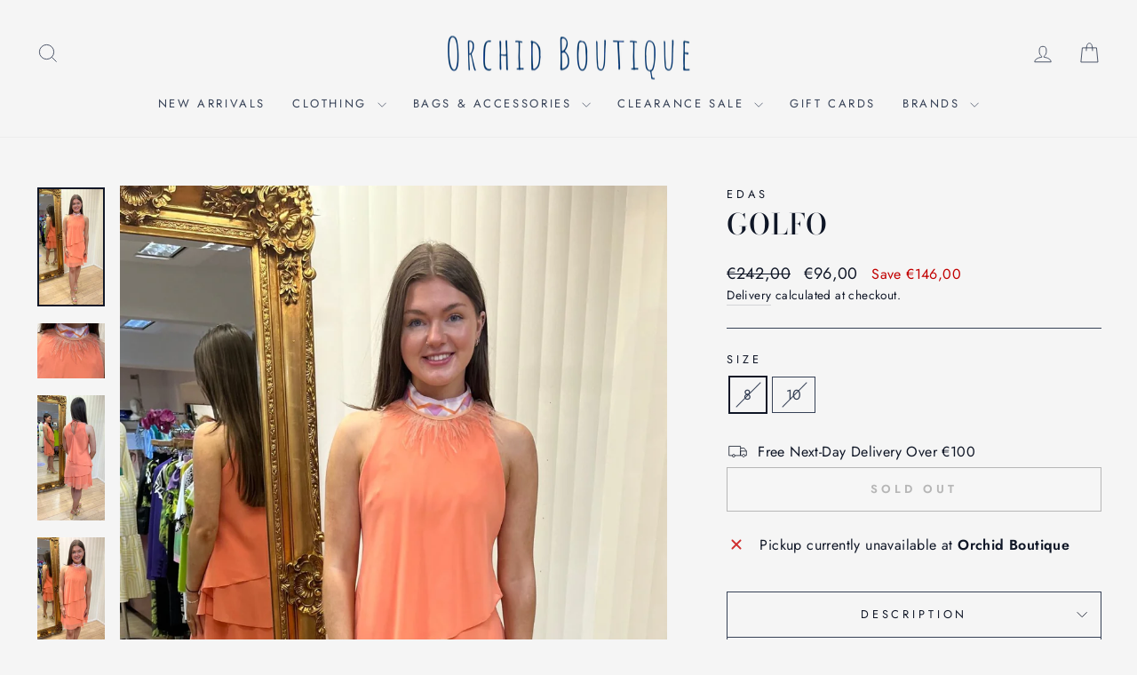

--- FILE ---
content_type: text/html; charset=utf-8
request_url: https://orchidboutique.ie/products/golfo
body_size: 40253
content:
<!doctype html>
<html class="no-js" lang="en" dir="ltr">
<head>
  <meta charset="utf-8">
  <meta http-equiv="X-UA-Compatible" content="IE=edge,chrome=1">
  <meta name="viewport" content="width=device-width,initial-scale=1">
  <meta name="theme-color" content="#ab987a">
  <link rel="canonical" href="https://orchidboutique.ie/products/golfo">
  <link rel="preconnect" href="https://cdn.shopify.com" crossorigin>
  <link rel="preconnect" href="https://fonts.shopifycdn.com" crossorigin>
  <link rel="dns-prefetch" href="https://productreviews.shopifycdn.com">
  <link rel="dns-prefetch" href="https://ajax.googleapis.com">
  <link rel="dns-prefetch" href="https://maps.googleapis.com">
  <link rel="dns-prefetch" href="https://maps.gstatic.com"><link rel="shortcut icon" href="//orchidboutique.ie/cdn/shop/files/Favicon_48c95aef-6629-4367-a416-024f395ad38d_32x32.png?v=1613629087" type="image/png" /><title>Golfo | Edas | Dresses | Orchid Boutique
</title>
<meta name="description" content="Discover Golfo by Edas — stylish women’s Dresses from Orchid Boutique, Waterford. Order online with free next-day delivery in Ireland over €100."><meta property="og:site_name" content="Orchid Boutique">
  <meta property="og:url" content="https://orchidboutique.ie/products/golfo">
  <meta property="og:title" content="Golfo">
  <meta property="og:type" content="product">
  <meta property="og:description" content="Discover Golfo by Edas — stylish women’s Dresses from Orchid Boutique, Waterford. Order online with free next-day delivery in Ireland over €100."><meta property="og:image" content="http://orchidboutique.ie/cdn/shop/files/E568D792-183F-46E4-BA4E-D81E6BB22A51.jpg?v=1755116952">
    <meta property="og:image:secure_url" content="https://orchidboutique.ie/cdn/shop/files/E568D792-183F-46E4-BA4E-D81E6BB22A51.jpg?v=1755116952">
    <meta property="og:image:width" content="1158">
    <meta property="og:image:height" content="2048"><meta name="twitter:site" content="@">
  <meta name="twitter:card" content="summary_large_image">
  <meta name="twitter:title" content="Golfo">
  <meta name="twitter:description" content="Discover Golfo by Edas — stylish women’s Dresses from Orchid Boutique, Waterford. Order online with free next-day delivery in Ireland over €100.">
<style data-shopify>@font-face {
  font-family: "Bodoni Moda";
  font-weight: 500;
  font-style: normal;
  font-display: swap;
  src: url("//orchidboutique.ie/cdn/fonts/bodoni_moda/bodonimoda_n5.36d0da1db617c453fb46e8089790ab6dc72c2356.woff2") format("woff2"),
       url("//orchidboutique.ie/cdn/fonts/bodoni_moda/bodonimoda_n5.40f612bab009769f87511096f185d9228ad3baa3.woff") format("woff");
}

  @font-face {
  font-family: Jost;
  font-weight: 400;
  font-style: normal;
  font-display: swap;
  src: url("//orchidboutique.ie/cdn/fonts/jost/jost_n4.d47a1b6347ce4a4c9f437608011273009d91f2b7.woff2") format("woff2"),
       url("//orchidboutique.ie/cdn/fonts/jost/jost_n4.791c46290e672b3f85c3d1c651ef2efa3819eadd.woff") format("woff");
}


  @font-face {
  font-family: Jost;
  font-weight: 600;
  font-style: normal;
  font-display: swap;
  src: url("//orchidboutique.ie/cdn/fonts/jost/jost_n6.ec1178db7a7515114a2d84e3dd680832b7af8b99.woff2") format("woff2"),
       url("//orchidboutique.ie/cdn/fonts/jost/jost_n6.b1178bb6bdd3979fef38e103a3816f6980aeaff9.woff") format("woff");
}

  @font-face {
  font-family: Jost;
  font-weight: 400;
  font-style: italic;
  font-display: swap;
  src: url("//orchidboutique.ie/cdn/fonts/jost/jost_i4.b690098389649750ada222b9763d55796c5283a5.woff2") format("woff2"),
       url("//orchidboutique.ie/cdn/fonts/jost/jost_i4.fd766415a47e50b9e391ae7ec04e2ae25e7e28b0.woff") format("woff");
}

  @font-face {
  font-family: Jost;
  font-weight: 600;
  font-style: italic;
  font-display: swap;
  src: url("//orchidboutique.ie/cdn/fonts/jost/jost_i6.9af7e5f39e3a108c08f24047a4276332d9d7b85e.woff2") format("woff2"),
       url("//orchidboutique.ie/cdn/fonts/jost/jost_i6.2bf310262638f998ed206777ce0b9a3b98b6fe92.woff") format("woff");
}

</style><link href="//orchidboutique.ie/cdn/shop/t/16/assets/theme.css?v=114080401782448315331738429867" rel="stylesheet" type="text/css" media="all" />
<style data-shopify>:root {
    --typeHeaderPrimary: "Bodoni Moda";
    --typeHeaderFallback: serif;
    --typeHeaderSize: 38px;
    --typeHeaderWeight: 500;
    --typeHeaderLineHeight: 1;
    --typeHeaderSpacing: 0.025em;

    --typeBasePrimary:Jost;
    --typeBaseFallback:sans-serif;
    --typeBaseSize: 16px;
    --typeBaseWeight: 400;
    --typeBaseSpacing: 0.025em;
    --typeBaseLineHeight: 1.6;
    --typeBaselineHeightMinus01: 1.5;

    --typeCollectionTitle: 18px;

    --iconWeight: 2px;
    --iconLinecaps: miter;

    
        --buttonRadius: 0;
    

    --colorGridOverlayOpacity: 0.1;
    --colorAnnouncement: #0f1626;
    --colorAnnouncementText: #ab987a;

    --colorBody: #f5f5f5;
    --colorBodyAlpha05: rgba(245, 245, 245, 0.05);
    --colorBodyDim: #e8e8e8;
    --colorBodyLightDim: #f0f0f0;
    --colorBodyMediumDim: #ebebeb;


    --colorBorder: #364156;

    --colorBtnPrimary: #ab987a;
    --colorBtnPrimaryLight: #bfb099;
    --colorBtnPrimaryDim: #a18c6a;
    --colorBtnPrimaryText: #ffffff;

    --colorCartDot: #ff4f33;

    --colorDrawers: #f5f5f5;
    --colorDrawersDim: #e8e8e8;
    --colorDrawerBorder: #5c5346;
    --colorDrawerText: #000000;
    --colorDrawerTextDark: #000000;
    --colorDrawerButton: #ab987a;
    --colorDrawerButtonText: #ffffff;

    --colorFooter: #ffffff;
    --colorFooterText: #0f1626;
    --colorFooterTextAlpha01: #0f1626;

    --colorGridOverlay: #000000;
    --colorGridOverlayOpacity: 0.1;

    --colorHeaderTextAlpha01: rgba(54, 65, 86, 0.1);

    --colorHeroText: #ffffff;

    --colorSmallImageBg: #f5f5f5;
    --colorLargeImageBg: #0f0f0f;

    --colorImageOverlay: #0f1626;
    --colorImageOverlayOpacity: 0.1;
    --colorImageOverlayTextShadow: 0.2;

    --colorLink: #0f1626;

    --colorModalBg: rgba(230, 230, 230, 0.6);

    --colorNav: #f5f5f5;
    --colorNavText: #364156;

    --colorPrice: #0f1626;

    --colorSaleTag: #c20000;
    --colorSaleTagText: #ffffff;

    --colorTextBody: #0f1626;
    --colorTextBodyAlpha015: rgba(15, 22, 38, 0.15);
    --colorTextBodyAlpha005: rgba(15, 22, 38, 0.05);
    --colorTextBodyAlpha008: rgba(15, 22, 38, 0.08);
    --colorTextSavings: #c20000;

    --urlIcoSelect: url(//orchidboutique.ie/cdn/shop/t/16/assets/ico-select.svg);
    --urlIcoSelectFooter: url(//orchidboutique.ie/cdn/shop/t/16/assets/ico-select-footer.svg);
    --urlIcoSelectWhite: url(//orchidboutique.ie/cdn/shop/t/16/assets/ico-select-white.svg);

    --grid-gutter: 17px;
    --drawer-gutter: 20px;

    --sizeChartMargin: 25px 0;
    --sizeChartIconMargin: 5px;

    --newsletterReminderPadding: 40px;

    /*Shop Pay Installments*/
    --color-body-text: #0f1626;
    --color-body: #f5f5f5;
    --color-bg: #f5f5f5;
    }

    .placeholder-content {
    background-image: linear-gradient(100deg, #f5f5f5 40%, #ededed 63%, #f5f5f5 79%);
    }</style><script>
    document.documentElement.className = document.documentElement.className.replace('no-js', 'js');

    window.theme = window.theme || {};
    theme.routes = {
      home: "/",
      cart: "/cart.js",
      cartPage: "/cart",
      cartAdd: "/cart/add.js",
      cartChange: "/cart/change.js",
      search: "/search",
      predictiveSearch: "/search/suggest"
    };
    theme.strings = {
      soldOut: "Sold Out",
      unavailable: "Unavailable",
      inStockLabel: "In stock, ready to ship",
      oneStockLabel: "Low stock - [count] item left",
      otherStockLabel: "Low stock - [count] items left",
      willNotShipUntil: "Ready to ship [date]",
      willBeInStockAfter: "Back in stock [date]",
      waitingForStock: "Backordered, shipping soon",
      savePrice: "Save [saved_amount]",
      cartEmpty: "Your cart is currently empty.",
      cartTermsConfirmation: "You must agree with the terms and conditions of sales to check out",
      searchCollections: "Collections",
      searchPages: "Pages",
      searchArticles: "Articles",
      productFrom: "from ",
      maxQuantity: "You can only have [quantity] of [title] in your cart."
    };
    theme.settings = {
      cartType: "page",
      isCustomerTemplate: false,
      moneyFormat: "€{{amount_with_comma_separator}}",
      saveType: "dollar",
      productImageSize: "portrait",
      productImageCover: true,
      predictiveSearch: true,
      predictiveSearchType: null,
      predictiveSearchVendor: false,
      predictiveSearchPrice: true,
      quickView: true,
      themeName: 'Impulse',
      themeVersion: "7.6.1"
    };
  </script>

  <script>window.performance && window.performance.mark && window.performance.mark('shopify.content_for_header.start');</script><meta name="google-site-verification" content="N_H0aVL6A6KUgoEDsMi0TWQvvNZzgswXxOOe9C1ZY48">
<meta id="shopify-digital-wallet" name="shopify-digital-wallet" content="/26379190321/digital_wallets/dialog">
<meta name="shopify-checkout-api-token" content="10ce308b8daf8cbdab0c3cb565aa7456">
<meta id="in-context-paypal-metadata" data-shop-id="26379190321" data-venmo-supported="false" data-environment="production" data-locale="en_US" data-paypal-v4="true" data-currency="EUR">
<link rel="alternate" type="application/json+oembed" href="https://orchidboutique.ie/products/golfo.oembed">
<script async="async" src="/checkouts/internal/preloads.js?locale=en-IE"></script>
<link rel="preconnect" href="https://shop.app" crossorigin="anonymous">
<script async="async" src="https://shop.app/checkouts/internal/preloads.js?locale=en-IE&shop_id=26379190321" crossorigin="anonymous"></script>
<script id="apple-pay-shop-capabilities" type="application/json">{"shopId":26379190321,"countryCode":"IE","currencyCode":"EUR","merchantCapabilities":["supports3DS"],"merchantId":"gid:\/\/shopify\/Shop\/26379190321","merchantName":"Orchid Boutique","requiredBillingContactFields":["postalAddress","email","phone"],"requiredShippingContactFields":["postalAddress","email","phone"],"shippingType":"shipping","supportedNetworks":["visa","maestro","masterCard","amex"],"total":{"type":"pending","label":"Orchid Boutique","amount":"1.00"},"shopifyPaymentsEnabled":true,"supportsSubscriptions":true}</script>
<script id="shopify-features" type="application/json">{"accessToken":"10ce308b8daf8cbdab0c3cb565aa7456","betas":["rich-media-storefront-analytics"],"domain":"orchidboutique.ie","predictiveSearch":true,"shopId":26379190321,"locale":"en"}</script>
<script>var Shopify = Shopify || {};
Shopify.shop = "orchid-boutique-waterford.myshopify.com";
Shopify.locale = "en";
Shopify.currency = {"active":"EUR","rate":"1.0"};
Shopify.country = "IE";
Shopify.theme = {"name":"Updated copy of Orchid Boutique | AW24 | 27\/12\/24","id":178083627354,"schema_name":"Impulse","schema_version":"7.6.1","theme_store_id":857,"role":"main"};
Shopify.theme.handle = "null";
Shopify.theme.style = {"id":null,"handle":null};
Shopify.cdnHost = "orchidboutique.ie/cdn";
Shopify.routes = Shopify.routes || {};
Shopify.routes.root = "/";</script>
<script type="module">!function(o){(o.Shopify=o.Shopify||{}).modules=!0}(window);</script>
<script>!function(o){function n(){var o=[];function n(){o.push(Array.prototype.slice.apply(arguments))}return n.q=o,n}var t=o.Shopify=o.Shopify||{};t.loadFeatures=n(),t.autoloadFeatures=n()}(window);</script>
<script>
  window.ShopifyPay = window.ShopifyPay || {};
  window.ShopifyPay.apiHost = "shop.app\/pay";
  window.ShopifyPay.redirectState = null;
</script>
<script id="shop-js-analytics" type="application/json">{"pageType":"product"}</script>
<script defer="defer" async type="module" src="//orchidboutique.ie/cdn/shopifycloud/shop-js/modules/v2/client.init-shop-cart-sync_BT-GjEfc.en.esm.js"></script>
<script defer="defer" async type="module" src="//orchidboutique.ie/cdn/shopifycloud/shop-js/modules/v2/chunk.common_D58fp_Oc.esm.js"></script>
<script defer="defer" async type="module" src="//orchidboutique.ie/cdn/shopifycloud/shop-js/modules/v2/chunk.modal_xMitdFEc.esm.js"></script>
<script type="module">
  await import("//orchidboutique.ie/cdn/shopifycloud/shop-js/modules/v2/client.init-shop-cart-sync_BT-GjEfc.en.esm.js");
await import("//orchidboutique.ie/cdn/shopifycloud/shop-js/modules/v2/chunk.common_D58fp_Oc.esm.js");
await import("//orchidboutique.ie/cdn/shopifycloud/shop-js/modules/v2/chunk.modal_xMitdFEc.esm.js");

  window.Shopify.SignInWithShop?.initShopCartSync?.({"fedCMEnabled":true,"windoidEnabled":true});

</script>
<script>
  window.Shopify = window.Shopify || {};
  if (!window.Shopify.featureAssets) window.Shopify.featureAssets = {};
  window.Shopify.featureAssets['shop-js'] = {"shop-cart-sync":["modules/v2/client.shop-cart-sync_DZOKe7Ll.en.esm.js","modules/v2/chunk.common_D58fp_Oc.esm.js","modules/v2/chunk.modal_xMitdFEc.esm.js"],"init-fed-cm":["modules/v2/client.init-fed-cm_B6oLuCjv.en.esm.js","modules/v2/chunk.common_D58fp_Oc.esm.js","modules/v2/chunk.modal_xMitdFEc.esm.js"],"shop-cash-offers":["modules/v2/client.shop-cash-offers_D2sdYoxE.en.esm.js","modules/v2/chunk.common_D58fp_Oc.esm.js","modules/v2/chunk.modal_xMitdFEc.esm.js"],"shop-login-button":["modules/v2/client.shop-login-button_QeVjl5Y3.en.esm.js","modules/v2/chunk.common_D58fp_Oc.esm.js","modules/v2/chunk.modal_xMitdFEc.esm.js"],"pay-button":["modules/v2/client.pay-button_DXTOsIq6.en.esm.js","modules/v2/chunk.common_D58fp_Oc.esm.js","modules/v2/chunk.modal_xMitdFEc.esm.js"],"shop-button":["modules/v2/client.shop-button_DQZHx9pm.en.esm.js","modules/v2/chunk.common_D58fp_Oc.esm.js","modules/v2/chunk.modal_xMitdFEc.esm.js"],"avatar":["modules/v2/client.avatar_BTnouDA3.en.esm.js"],"init-windoid":["modules/v2/client.init-windoid_CR1B-cfM.en.esm.js","modules/v2/chunk.common_D58fp_Oc.esm.js","modules/v2/chunk.modal_xMitdFEc.esm.js"],"init-shop-for-new-customer-accounts":["modules/v2/client.init-shop-for-new-customer-accounts_C_vY_xzh.en.esm.js","modules/v2/client.shop-login-button_QeVjl5Y3.en.esm.js","modules/v2/chunk.common_D58fp_Oc.esm.js","modules/v2/chunk.modal_xMitdFEc.esm.js"],"init-shop-email-lookup-coordinator":["modules/v2/client.init-shop-email-lookup-coordinator_BI7n9ZSv.en.esm.js","modules/v2/chunk.common_D58fp_Oc.esm.js","modules/v2/chunk.modal_xMitdFEc.esm.js"],"init-shop-cart-sync":["modules/v2/client.init-shop-cart-sync_BT-GjEfc.en.esm.js","modules/v2/chunk.common_D58fp_Oc.esm.js","modules/v2/chunk.modal_xMitdFEc.esm.js"],"shop-toast-manager":["modules/v2/client.shop-toast-manager_DiYdP3xc.en.esm.js","modules/v2/chunk.common_D58fp_Oc.esm.js","modules/v2/chunk.modal_xMitdFEc.esm.js"],"init-customer-accounts":["modules/v2/client.init-customer-accounts_D9ZNqS-Q.en.esm.js","modules/v2/client.shop-login-button_QeVjl5Y3.en.esm.js","modules/v2/chunk.common_D58fp_Oc.esm.js","modules/v2/chunk.modal_xMitdFEc.esm.js"],"init-customer-accounts-sign-up":["modules/v2/client.init-customer-accounts-sign-up_iGw4briv.en.esm.js","modules/v2/client.shop-login-button_QeVjl5Y3.en.esm.js","modules/v2/chunk.common_D58fp_Oc.esm.js","modules/v2/chunk.modal_xMitdFEc.esm.js"],"shop-follow-button":["modules/v2/client.shop-follow-button_CqMgW2wH.en.esm.js","modules/v2/chunk.common_D58fp_Oc.esm.js","modules/v2/chunk.modal_xMitdFEc.esm.js"],"checkout-modal":["modules/v2/client.checkout-modal_xHeaAweL.en.esm.js","modules/v2/chunk.common_D58fp_Oc.esm.js","modules/v2/chunk.modal_xMitdFEc.esm.js"],"shop-login":["modules/v2/client.shop-login_D91U-Q7h.en.esm.js","modules/v2/chunk.common_D58fp_Oc.esm.js","modules/v2/chunk.modal_xMitdFEc.esm.js"],"lead-capture":["modules/v2/client.lead-capture_BJmE1dJe.en.esm.js","modules/v2/chunk.common_D58fp_Oc.esm.js","modules/v2/chunk.modal_xMitdFEc.esm.js"],"payment-terms":["modules/v2/client.payment-terms_Ci9AEqFq.en.esm.js","modules/v2/chunk.common_D58fp_Oc.esm.js","modules/v2/chunk.modal_xMitdFEc.esm.js"]};
</script>
<script>(function() {
  var isLoaded = false;
  function asyncLoad() {
    if (isLoaded) return;
    isLoaded = true;
    var urls = ["https:\/\/cdn.nfcube.com\/instafeed-024be254699c80ea3376d9b49c89d087.js?shop=orchid-boutique-waterford.myshopify.com"];
    for (var i = 0; i < urls.length; i++) {
      var s = document.createElement('script');
      s.type = 'text/javascript';
      s.async = true;
      s.src = urls[i];
      var x = document.getElementsByTagName('script')[0];
      x.parentNode.insertBefore(s, x);
    }
  };
  if(window.attachEvent) {
    window.attachEvent('onload', asyncLoad);
  } else {
    window.addEventListener('load', asyncLoad, false);
  }
})();</script>
<script id="__st">var __st={"a":26379190321,"offset":0,"reqid":"06c3961e-853e-4fca-ac5b-9cca241df5f3-1769462355","pageurl":"orchidboutique.ie\/products\/golfo","u":"47fc8e79b7ad","p":"product","rtyp":"product","rid":8790381756762};</script>
<script>window.ShopifyPaypalV4VisibilityTracking = true;</script>
<script id="captcha-bootstrap">!function(){'use strict';const t='contact',e='account',n='new_comment',o=[[t,t],['blogs',n],['comments',n],[t,'customer']],c=[[e,'customer_login'],[e,'guest_login'],[e,'recover_customer_password'],[e,'create_customer']],r=t=>t.map((([t,e])=>`form[action*='/${t}']:not([data-nocaptcha='true']) input[name='form_type'][value='${e}']`)).join(','),a=t=>()=>t?[...document.querySelectorAll(t)].map((t=>t.form)):[];function s(){const t=[...o],e=r(t);return a(e)}const i='password',u='form_key',d=['recaptcha-v3-token','g-recaptcha-response','h-captcha-response',i],f=()=>{try{return window.sessionStorage}catch{return}},m='__shopify_v',_=t=>t.elements[u];function p(t,e,n=!1){try{const o=window.sessionStorage,c=JSON.parse(o.getItem(e)),{data:r}=function(t){const{data:e,action:n}=t;return t[m]||n?{data:e,action:n}:{data:t,action:n}}(c);for(const[e,n]of Object.entries(r))t.elements[e]&&(t.elements[e].value=n);n&&o.removeItem(e)}catch(o){console.error('form repopulation failed',{error:o})}}const l='form_type',E='cptcha';function T(t){t.dataset[E]=!0}const w=window,h=w.document,L='Shopify',v='ce_forms',y='captcha';let A=!1;((t,e)=>{const n=(g='f06e6c50-85a8-45c8-87d0-21a2b65856fe',I='https://cdn.shopify.com/shopifycloud/storefront-forms-hcaptcha/ce_storefront_forms_captcha_hcaptcha.v1.5.2.iife.js',D={infoText:'Protected by hCaptcha',privacyText:'Privacy',termsText:'Terms'},(t,e,n)=>{const o=w[L][v],c=o.bindForm;if(c)return c(t,g,e,D).then(n);var r;o.q.push([[t,g,e,D],n]),r=I,A||(h.body.append(Object.assign(h.createElement('script'),{id:'captcha-provider',async:!0,src:r})),A=!0)});var g,I,D;w[L]=w[L]||{},w[L][v]=w[L][v]||{},w[L][v].q=[],w[L][y]=w[L][y]||{},w[L][y].protect=function(t,e){n(t,void 0,e),T(t)},Object.freeze(w[L][y]),function(t,e,n,w,h,L){const[v,y,A,g]=function(t,e,n){const i=e?o:[],u=t?c:[],d=[...i,...u],f=r(d),m=r(i),_=r(d.filter((([t,e])=>n.includes(e))));return[a(f),a(m),a(_),s()]}(w,h,L),I=t=>{const e=t.target;return e instanceof HTMLFormElement?e:e&&e.form},D=t=>v().includes(t);t.addEventListener('submit',(t=>{const e=I(t);if(!e)return;const n=D(e)&&!e.dataset.hcaptchaBound&&!e.dataset.recaptchaBound,o=_(e),c=g().includes(e)&&(!o||!o.value);(n||c)&&t.preventDefault(),c&&!n&&(function(t){try{if(!f())return;!function(t){const e=f();if(!e)return;const n=_(t);if(!n)return;const o=n.value;o&&e.removeItem(o)}(t);const e=Array.from(Array(32),(()=>Math.random().toString(36)[2])).join('');!function(t,e){_(t)||t.append(Object.assign(document.createElement('input'),{type:'hidden',name:u})),t.elements[u].value=e}(t,e),function(t,e){const n=f();if(!n)return;const o=[...t.querySelectorAll(`input[type='${i}']`)].map((({name:t})=>t)),c=[...d,...o],r={};for(const[a,s]of new FormData(t).entries())c.includes(a)||(r[a]=s);n.setItem(e,JSON.stringify({[m]:1,action:t.action,data:r}))}(t,e)}catch(e){console.error('failed to persist form',e)}}(e),e.submit())}));const S=(t,e)=>{t&&!t.dataset[E]&&(n(t,e.some((e=>e===t))),T(t))};for(const o of['focusin','change'])t.addEventListener(o,(t=>{const e=I(t);D(e)&&S(e,y())}));const B=e.get('form_key'),M=e.get(l),P=B&&M;t.addEventListener('DOMContentLoaded',(()=>{const t=y();if(P)for(const e of t)e.elements[l].value===M&&p(e,B);[...new Set([...A(),...v().filter((t=>'true'===t.dataset.shopifyCaptcha))])].forEach((e=>S(e,t)))}))}(h,new URLSearchParams(w.location.search),n,t,e,['guest_login'])})(!0,!0)}();</script>
<script integrity="sha256-4kQ18oKyAcykRKYeNunJcIwy7WH5gtpwJnB7kiuLZ1E=" data-source-attribution="shopify.loadfeatures" defer="defer" src="//orchidboutique.ie/cdn/shopifycloud/storefront/assets/storefront/load_feature-a0a9edcb.js" crossorigin="anonymous"></script>
<script crossorigin="anonymous" defer="defer" src="//orchidboutique.ie/cdn/shopifycloud/storefront/assets/shopify_pay/storefront-65b4c6d7.js?v=20250812"></script>
<script data-source-attribution="shopify.dynamic_checkout.dynamic.init">var Shopify=Shopify||{};Shopify.PaymentButton=Shopify.PaymentButton||{isStorefrontPortableWallets:!0,init:function(){window.Shopify.PaymentButton.init=function(){};var t=document.createElement("script");t.src="https://orchidboutique.ie/cdn/shopifycloud/portable-wallets/latest/portable-wallets.en.js",t.type="module",document.head.appendChild(t)}};
</script>
<script data-source-attribution="shopify.dynamic_checkout.buyer_consent">
  function portableWalletsHideBuyerConsent(e){var t=document.getElementById("shopify-buyer-consent"),n=document.getElementById("shopify-subscription-policy-button");t&&n&&(t.classList.add("hidden"),t.setAttribute("aria-hidden","true"),n.removeEventListener("click",e))}function portableWalletsShowBuyerConsent(e){var t=document.getElementById("shopify-buyer-consent"),n=document.getElementById("shopify-subscription-policy-button");t&&n&&(t.classList.remove("hidden"),t.removeAttribute("aria-hidden"),n.addEventListener("click",e))}window.Shopify?.PaymentButton&&(window.Shopify.PaymentButton.hideBuyerConsent=portableWalletsHideBuyerConsent,window.Shopify.PaymentButton.showBuyerConsent=portableWalletsShowBuyerConsent);
</script>
<script>
  function portableWalletsCleanup(e){e&&e.src&&console.error("Failed to load portable wallets script "+e.src);var t=document.querySelectorAll("shopify-accelerated-checkout .shopify-payment-button__skeleton, shopify-accelerated-checkout-cart .wallet-cart-button__skeleton"),e=document.getElementById("shopify-buyer-consent");for(let e=0;e<t.length;e++)t[e].remove();e&&e.remove()}function portableWalletsNotLoadedAsModule(e){e instanceof ErrorEvent&&"string"==typeof e.message&&e.message.includes("import.meta")&&"string"==typeof e.filename&&e.filename.includes("portable-wallets")&&(window.removeEventListener("error",portableWalletsNotLoadedAsModule),window.Shopify.PaymentButton.failedToLoad=e,"loading"===document.readyState?document.addEventListener("DOMContentLoaded",window.Shopify.PaymentButton.init):window.Shopify.PaymentButton.init())}window.addEventListener("error",portableWalletsNotLoadedAsModule);
</script>

<script type="module" src="https://orchidboutique.ie/cdn/shopifycloud/portable-wallets/latest/portable-wallets.en.js" onError="portableWalletsCleanup(this)" crossorigin="anonymous"></script>
<script nomodule>
  document.addEventListener("DOMContentLoaded", portableWalletsCleanup);
</script>

<script id='scb4127' type='text/javascript' async='' src='https://orchidboutique.ie/cdn/shopifycloud/privacy-banner/storefront-banner.js'></script><link id="shopify-accelerated-checkout-styles" rel="stylesheet" media="screen" href="https://orchidboutique.ie/cdn/shopifycloud/portable-wallets/latest/accelerated-checkout-backwards-compat.css" crossorigin="anonymous">
<style id="shopify-accelerated-checkout-cart">
        #shopify-buyer-consent {
  margin-top: 1em;
  display: inline-block;
  width: 100%;
}

#shopify-buyer-consent.hidden {
  display: none;
}

#shopify-subscription-policy-button {
  background: none;
  border: none;
  padding: 0;
  text-decoration: underline;
  font-size: inherit;
  cursor: pointer;
}

#shopify-subscription-policy-button::before {
  box-shadow: none;
}

      </style>

<script>window.performance && window.performance.mark && window.performance.mark('shopify.content_for_header.end');</script>

  <script src="//orchidboutique.ie/cdn/shop/t/16/assets/vendor-scripts-v11.js" defer="defer"></script><script src="//orchidboutique.ie/cdn/shop/t/16/assets/theme.js?v=104180769944361832221738429848" defer="defer"></script>
<!-- BEGIN app block: shopify://apps/simprosys-google-shopping-feed/blocks/core_settings_block/1f0b859e-9fa6-4007-97e8-4513aff5ff3b --><!-- BEGIN: GSF App Core Tags & Scripts by Simprosys Google Shopping Feed -->









<!-- END: GSF App Core Tags & Scripts by Simprosys Google Shopping Feed -->
<!-- END app block --><!-- BEGIN app block: shopify://apps/microsoft-clarity/blocks/clarity_js/31c3d126-8116-4b4a-8ba1-baeda7c4aeea -->
<script type="text/javascript">
  (function (c, l, a, r, i, t, y) {
    c[a] = c[a] || function () { (c[a].q = c[a].q || []).push(arguments); };
    t = l.createElement(r); t.async = 1; t.src = "https://www.clarity.ms/tag/" + i + "?ref=shopify";
    y = l.getElementsByTagName(r)[0]; y.parentNode.insertBefore(t, y);

    c.Shopify.loadFeatures([{ name: "consent-tracking-api", version: "0.1" }], error => {
      if (error) {
        console.error("Error loading Shopify features:", error);
        return;
      }

      c[a]('consentv2', {
        ad_Storage: c.Shopify.customerPrivacy.marketingAllowed() ? "granted" : "denied",
        analytics_Storage: c.Shopify.customerPrivacy.analyticsProcessingAllowed() ? "granted" : "denied",
      });
    });

    l.addEventListener("visitorConsentCollected", function (e) {
      c[a]('consentv2', {
        ad_Storage: e.detail.marketingAllowed ? "granted" : "denied",
        analytics_Storage: e.detail.analyticsAllowed ? "granted" : "denied",
      });
    });
  })(window, document, "clarity", "script", "svdh8n5342");
</script>



<!-- END app block --><!-- BEGIN app block: shopify://apps/tinyseo/blocks/product-json-ld-embed/0605268f-f7c4-4e95-b560-e43df7d59ae4 --><script type="application/ld+json" id="tinyimg-product-json-ld">{
  "@context": "https://schema.org/",
  "@type": "Product",
  "@id": "https://orchidboutique.ie/products/golfo",

  "category": "Dresses",
  
"offers" : [
  {
  "@type" : "Offer" ,
  "mpn": 47754821370202,

  "sku": "47754821370202",
  "priceCurrency" : "EUR" ,
  "price": "96.0",
  "priceValidUntil": "2026-04-26",
  
  
  "priceSpecification": {
    "@type": "UnitPriceSpecification",
    "price": "242.0",
    "priceCurrency": "EUR",
    "priceType": "https://schema.org/ListPrice"
  },
  
  
  
  "availability" : "http://schema.org/OutOfStock",
  
  "itemCondition": "http://schema.org/NewCondition",
  

  "name": "8",
  "url" : "https://orchidboutique.ie/products/golfo?variant=47754821370202",
  

  
  
  "hasMerchantReturnPolicy": {
    "@type": "MerchantReturnPolicy",
    "returnPolicyCategory": "https://schema.org/MerchantReturnFiniteReturnWindow",
    
    "url" : "https://orchidboutique.ie/policies/refund-policy",
    
    
    
"applicableCountry": [
      
      "IE",
      "GB"
    ],
    
"returnMethod": [
      
      "https://schema.org/ReturnByMail"
    ],
    
    "merchantReturnDays": "14",
    

    "returnFees": "https://schema.org/FreeReturn",
    
    
    "restockingFee": {
      "@type": "MonetaryAmount",
      "value": "0",
      "currency": "EUR"
    },
    
    "refundType": "https://schema.org/FullRefund"
  
  },
  
  
  
  "shippingDetails": [
    
    {
      "@type": "OfferShippingDetails",
      "shippingDestination": {
         "@type": "DefinedRegion",
         "addressCountry": "IE"
      },
      
      "shippingRate": {
        "@type": "MonetaryAmount",
        "value": 0,
        "currency": "USD"
      },
      
      "deliveryTime": {
        "@type": "ShippingDeliveryTime",
        "handlingTime": {
          "@type": "QuantitativeValue",
          "minValue": 1,
          "maxValue": 2,
          "unitCode": "DAY"
        },
        "transitTime": {
          "@type": "QuantitativeValue",
          "minValue": 2,
          "maxValue": 7,
          "unitCode": "DAY"
        }
      }
    }
    
    
  ],
  
  "seller" : {
  "@type" : "Organization",
  "name" : "Orchid Boutique"
  }
  },
  {
  "@type" : "Offer" ,
  "mpn": 47754821402970,

  "sku": "47754821402970",
  "priceCurrency" : "EUR" ,
  "price": "96.0",
  "priceValidUntil": "2026-04-26",
  
  
  "priceSpecification": {
    "@type": "UnitPriceSpecification",
    "price": "242.0",
    "priceCurrency": "EUR",
    "priceType": "https://schema.org/ListPrice"
  },
  
  
  
  "availability" : "http://schema.org/OutOfStock",
  
  "itemCondition": "http://schema.org/NewCondition",
  

  "name": "10",
  "url" : "https://orchidboutique.ie/products/golfo?variant=47754821402970",
  

  
  
  "hasMerchantReturnPolicy": {
    "@type": "MerchantReturnPolicy",
    "returnPolicyCategory": "https://schema.org/MerchantReturnFiniteReturnWindow",
    
    "url" : "https://orchidboutique.ie/policies/refund-policy",
    
    
    
"applicableCountry": [
      
      "IE",
      "GB"
    ],
    
"returnMethod": [
      
      "https://schema.org/ReturnByMail"
    ],
    
    "merchantReturnDays": "14",
    

    "returnFees": "https://schema.org/FreeReturn",
    
    
    "restockingFee": {
      "@type": "MonetaryAmount",
      "value": "0",
      "currency": "EUR"
    },
    
    "refundType": "https://schema.org/FullRefund"
  
  },
  
  
  
  "shippingDetails": [
    
    {
      "@type": "OfferShippingDetails",
      "shippingDestination": {
         "@type": "DefinedRegion",
         "addressCountry": "IE"
      },
      
      "shippingRate": {
        "@type": "MonetaryAmount",
        "value": 0,
        "currency": "USD"
      },
      
      "deliveryTime": {
        "@type": "ShippingDeliveryTime",
        "handlingTime": {
          "@type": "QuantitativeValue",
          "minValue": 1,
          "maxValue": 2,
          "unitCode": "DAY"
        },
        "transitTime": {
          "@type": "QuantitativeValue",
          "minValue": 2,
          "maxValue": 7,
          "unitCode": "DAY"
        }
      }
    }
    
    
  ],
  
  "seller" : {
  "@type" : "Organization",
  "name" : "Orchid Boutique"
  }
  }
  ],
  "name": "Golfo","image": "https://orchidboutique.ie/cdn/shop/files/E568D792-183F-46E4-BA4E-D81E6BB22A51.jpg?v=1755116952",








  
  
  
  




  
  
  
  
  
  


  
  
  
  
"description": " Add a touch of 1920s style to your wardrobe with this dress….striking satin neckline with fun feathers … This fabulous dress creates a breezy silhouette for an effortlessly elegant look.  Laura is 5’5” \u0026amp;amp; wearing size 8. ",
  "manufacturer": "Edas",
  "material": "",
  "url": "https://orchidboutique.ie/products/golfo",
    
  "additionalProperty":
  [
  
    
    {
    "@type": "PropertyValue",
    "name" : "Size",
    "value": [
    "8",
    "10"
    ]
    }
    
    
    ],
    
    "brand": {
      "@type": "Brand",
      "name": "Edas"
    }
 }
</script>
<!-- END app block --><!-- BEGIN app block: shopify://apps/tinyseo/blocks/breadcrumbs-json-ld-embed/0605268f-f7c4-4e95-b560-e43df7d59ae4 --><script type="application/ld+json" id="tinyimg-breadcrumbs-json-ld">
      {
        "@context": "https://schema.org",
        "@type": "BreadcrumbList",
        "itemListElement": [
          {
            "@type": "ListItem",
            "position": 1,
            "item": {
              "@id": "https://orchidboutique.ie",
          "name": "Home"
        }
      }
      
        
        
      ,{
        "@type": "ListItem",
        "position": 2,
        "item": {
          "@id": "https://orchidboutique.ie/products/golfo",
          "name": "Golfo"
        }
      }
      
      ]
    }
  </script>
<!-- END app block --><link href="https://monorail-edge.shopifysvc.com" rel="dns-prefetch">
<script>(function(){if ("sendBeacon" in navigator && "performance" in window) {try {var session_token_from_headers = performance.getEntriesByType('navigation')[0].serverTiming.find(x => x.name == '_s').description;} catch {var session_token_from_headers = undefined;}var session_cookie_matches = document.cookie.match(/_shopify_s=([^;]*)/);var session_token_from_cookie = session_cookie_matches && session_cookie_matches.length === 2 ? session_cookie_matches[1] : "";var session_token = session_token_from_headers || session_token_from_cookie || "";function handle_abandonment_event(e) {var entries = performance.getEntries().filter(function(entry) {return /monorail-edge.shopifysvc.com/.test(entry.name);});if (!window.abandonment_tracked && entries.length === 0) {window.abandonment_tracked = true;var currentMs = Date.now();var navigation_start = performance.timing.navigationStart;var payload = {shop_id: 26379190321,url: window.location.href,navigation_start,duration: currentMs - navigation_start,session_token,page_type: "product"};window.navigator.sendBeacon("https://monorail-edge.shopifysvc.com/v1/produce", JSON.stringify({schema_id: "online_store_buyer_site_abandonment/1.1",payload: payload,metadata: {event_created_at_ms: currentMs,event_sent_at_ms: currentMs}}));}}window.addEventListener('pagehide', handle_abandonment_event);}}());</script>
<script id="web-pixels-manager-setup">(function e(e,d,r,n,o){if(void 0===o&&(o={}),!Boolean(null===(a=null===(i=window.Shopify)||void 0===i?void 0:i.analytics)||void 0===a?void 0:a.replayQueue)){var i,a;window.Shopify=window.Shopify||{};var t=window.Shopify;t.analytics=t.analytics||{};var s=t.analytics;s.replayQueue=[],s.publish=function(e,d,r){return s.replayQueue.push([e,d,r]),!0};try{self.performance.mark("wpm:start")}catch(e){}var l=function(){var e={modern:/Edge?\/(1{2}[4-9]|1[2-9]\d|[2-9]\d{2}|\d{4,})\.\d+(\.\d+|)|Firefox\/(1{2}[4-9]|1[2-9]\d|[2-9]\d{2}|\d{4,})\.\d+(\.\d+|)|Chrom(ium|e)\/(9{2}|\d{3,})\.\d+(\.\d+|)|(Maci|X1{2}).+ Version\/(15\.\d+|(1[6-9]|[2-9]\d|\d{3,})\.\d+)([,.]\d+|)( \(\w+\)|)( Mobile\/\w+|) Safari\/|Chrome.+OPR\/(9{2}|\d{3,})\.\d+\.\d+|(CPU[ +]OS|iPhone[ +]OS|CPU[ +]iPhone|CPU IPhone OS|CPU iPad OS)[ +]+(15[._]\d+|(1[6-9]|[2-9]\d|\d{3,})[._]\d+)([._]\d+|)|Android:?[ /-](13[3-9]|1[4-9]\d|[2-9]\d{2}|\d{4,})(\.\d+|)(\.\d+|)|Android.+Firefox\/(13[5-9]|1[4-9]\d|[2-9]\d{2}|\d{4,})\.\d+(\.\d+|)|Android.+Chrom(ium|e)\/(13[3-9]|1[4-9]\d|[2-9]\d{2}|\d{4,})\.\d+(\.\d+|)|SamsungBrowser\/([2-9]\d|\d{3,})\.\d+/,legacy:/Edge?\/(1[6-9]|[2-9]\d|\d{3,})\.\d+(\.\d+|)|Firefox\/(5[4-9]|[6-9]\d|\d{3,})\.\d+(\.\d+|)|Chrom(ium|e)\/(5[1-9]|[6-9]\d|\d{3,})\.\d+(\.\d+|)([\d.]+$|.*Safari\/(?![\d.]+ Edge\/[\d.]+$))|(Maci|X1{2}).+ Version\/(10\.\d+|(1[1-9]|[2-9]\d|\d{3,})\.\d+)([,.]\d+|)( \(\w+\)|)( Mobile\/\w+|) Safari\/|Chrome.+OPR\/(3[89]|[4-9]\d|\d{3,})\.\d+\.\d+|(CPU[ +]OS|iPhone[ +]OS|CPU[ +]iPhone|CPU IPhone OS|CPU iPad OS)[ +]+(10[._]\d+|(1[1-9]|[2-9]\d|\d{3,})[._]\d+)([._]\d+|)|Android:?[ /-](13[3-9]|1[4-9]\d|[2-9]\d{2}|\d{4,})(\.\d+|)(\.\d+|)|Mobile Safari.+OPR\/([89]\d|\d{3,})\.\d+\.\d+|Android.+Firefox\/(13[5-9]|1[4-9]\d|[2-9]\d{2}|\d{4,})\.\d+(\.\d+|)|Android.+Chrom(ium|e)\/(13[3-9]|1[4-9]\d|[2-9]\d{2}|\d{4,})\.\d+(\.\d+|)|Android.+(UC? ?Browser|UCWEB|U3)[ /]?(15\.([5-9]|\d{2,})|(1[6-9]|[2-9]\d|\d{3,})\.\d+)\.\d+|SamsungBrowser\/(5\.\d+|([6-9]|\d{2,})\.\d+)|Android.+MQ{2}Browser\/(14(\.(9|\d{2,})|)|(1[5-9]|[2-9]\d|\d{3,})(\.\d+|))(\.\d+|)|K[Aa][Ii]OS\/(3\.\d+|([4-9]|\d{2,})\.\d+)(\.\d+|)/},d=e.modern,r=e.legacy,n=navigator.userAgent;return n.match(d)?"modern":n.match(r)?"legacy":"unknown"}(),u="modern"===l?"modern":"legacy",c=(null!=n?n:{modern:"",legacy:""})[u],f=function(e){return[e.baseUrl,"/wpm","/b",e.hashVersion,"modern"===e.buildTarget?"m":"l",".js"].join("")}({baseUrl:d,hashVersion:r,buildTarget:u}),m=function(e){var d=e.version,r=e.bundleTarget,n=e.surface,o=e.pageUrl,i=e.monorailEndpoint;return{emit:function(e){var a=e.status,t=e.errorMsg,s=(new Date).getTime(),l=JSON.stringify({metadata:{event_sent_at_ms:s},events:[{schema_id:"web_pixels_manager_load/3.1",payload:{version:d,bundle_target:r,page_url:o,status:a,surface:n,error_msg:t},metadata:{event_created_at_ms:s}}]});if(!i)return console&&console.warn&&console.warn("[Web Pixels Manager] No Monorail endpoint provided, skipping logging."),!1;try{return self.navigator.sendBeacon.bind(self.navigator)(i,l)}catch(e){}var u=new XMLHttpRequest;try{return u.open("POST",i,!0),u.setRequestHeader("Content-Type","text/plain"),u.send(l),!0}catch(e){return console&&console.warn&&console.warn("[Web Pixels Manager] Got an unhandled error while logging to Monorail."),!1}}}}({version:r,bundleTarget:l,surface:e.surface,pageUrl:self.location.href,monorailEndpoint:e.monorailEndpoint});try{o.browserTarget=l,function(e){var d=e.src,r=e.async,n=void 0===r||r,o=e.onload,i=e.onerror,a=e.sri,t=e.scriptDataAttributes,s=void 0===t?{}:t,l=document.createElement("script"),u=document.querySelector("head"),c=document.querySelector("body");if(l.async=n,l.src=d,a&&(l.integrity=a,l.crossOrigin="anonymous"),s)for(var f in s)if(Object.prototype.hasOwnProperty.call(s,f))try{l.dataset[f]=s[f]}catch(e){}if(o&&l.addEventListener("load",o),i&&l.addEventListener("error",i),u)u.appendChild(l);else{if(!c)throw new Error("Did not find a head or body element to append the script");c.appendChild(l)}}({src:f,async:!0,onload:function(){if(!function(){var e,d;return Boolean(null===(d=null===(e=window.Shopify)||void 0===e?void 0:e.analytics)||void 0===d?void 0:d.initialized)}()){var d=window.webPixelsManager.init(e)||void 0;if(d){var r=window.Shopify.analytics;r.replayQueue.forEach((function(e){var r=e[0],n=e[1],o=e[2];d.publishCustomEvent(r,n,o)})),r.replayQueue=[],r.publish=d.publishCustomEvent,r.visitor=d.visitor,r.initialized=!0}}},onerror:function(){return m.emit({status:"failed",errorMsg:"".concat(f," has failed to load")})},sri:function(e){var d=/^sha384-[A-Za-z0-9+/=]+$/;return"string"==typeof e&&d.test(e)}(c)?c:"",scriptDataAttributes:o}),m.emit({status:"loading"})}catch(e){m.emit({status:"failed",errorMsg:(null==e?void 0:e.message)||"Unknown error"})}}})({shopId: 26379190321,storefrontBaseUrl: "https://orchidboutique.ie",extensionsBaseUrl: "https://extensions.shopifycdn.com/cdn/shopifycloud/web-pixels-manager",monorailEndpoint: "https://monorail-edge.shopifysvc.com/unstable/produce_batch",surface: "storefront-renderer",enabledBetaFlags: ["2dca8a86"],webPixelsConfigList: [{"id":"2679308634","configuration":"{\"account_ID\":\"851866\",\"google_analytics_tracking_tag\":\"1\",\"measurement_id\":\"2\",\"api_secret\":\"3\",\"shop_settings\":\"{\\\"custom_pixel_script\\\":\\\"https:\\\\\\\/\\\\\\\/storage.googleapis.com\\\\\\\/gsf-scripts\\\\\\\/custom-pixels\\\\\\\/orchid-boutique-waterford.js\\\"}\"}","eventPayloadVersion":"v1","runtimeContext":"LAX","scriptVersion":"c6b888297782ed4a1cba19cda43d6625","type":"APP","apiClientId":1558137,"privacyPurposes":[],"dataSharingAdjustments":{"protectedCustomerApprovalScopes":["read_customer_address","read_customer_email","read_customer_name","read_customer_personal_data","read_customer_phone"]}},{"id":"2605842778","configuration":"{\"projectId\":\"svdh8n5342\"}","eventPayloadVersion":"v1","runtimeContext":"STRICT","scriptVersion":"cf1781658ed156031118fc4bbc2ed159","type":"APP","apiClientId":240074326017,"privacyPurposes":[],"capabilities":["advanced_dom_events"],"dataSharingAdjustments":{"protectedCustomerApprovalScopes":["read_customer_personal_data"]}},{"id":"1096253786","configuration":"{\"config\":\"{\\\"pixel_id\\\":\\\"AW-10870519810\\\",\\\"target_country\\\":\\\"IE\\\",\\\"gtag_events\\\":[{\\\"type\\\":\\\"begin_checkout\\\",\\\"action_label\\\":\\\"AW-10870519810\\\/ApbVCJr6iNAYEILwu78o\\\"},{\\\"type\\\":\\\"search\\\",\\\"action_label\\\":\\\"AW-10870519810\\\/vhMeCJT6iNAYEILwu78o\\\"},{\\\"type\\\":\\\"view_item\\\",\\\"action_label\\\":[\\\"AW-10870519810\\\/viCOCJH6iNAYEILwu78o\\\",\\\"MC-ENJP9FEDQX\\\"]},{\\\"type\\\":\\\"purchase\\\",\\\"action_label\\\":[\\\"AW-10870519810\\\/CrkyCIv6iNAYEILwu78o\\\",\\\"MC-ENJP9FEDQX\\\"]},{\\\"type\\\":\\\"page_view\\\",\\\"action_label\\\":[\\\"AW-10870519810\\\/rtmaCI76iNAYEILwu78o\\\",\\\"MC-ENJP9FEDQX\\\"]},{\\\"type\\\":\\\"add_payment_info\\\",\\\"action_label\\\":\\\"AW-10870519810\\\/eHS-CIH8iNAYEILwu78o\\\"},{\\\"type\\\":\\\"add_to_cart\\\",\\\"action_label\\\":\\\"AW-10870519810\\\/Hgz2CJf6iNAYEILwu78o\\\"}],\\\"enable_monitoring_mode\\\":false}\"}","eventPayloadVersion":"v1","runtimeContext":"OPEN","scriptVersion":"b2a88bafab3e21179ed38636efcd8a93","type":"APP","apiClientId":1780363,"privacyPurposes":[],"dataSharingAdjustments":{"protectedCustomerApprovalScopes":["read_customer_address","read_customer_email","read_customer_name","read_customer_personal_data","read_customer_phone"]}},{"id":"400032090","configuration":"{\"pixel_id\":\"322347592268790\",\"pixel_type\":\"facebook_pixel\",\"metaapp_system_user_token\":\"-\"}","eventPayloadVersion":"v1","runtimeContext":"OPEN","scriptVersion":"ca16bc87fe92b6042fbaa3acc2fbdaa6","type":"APP","apiClientId":2329312,"privacyPurposes":["ANALYTICS","MARKETING","SALE_OF_DATA"],"dataSharingAdjustments":{"protectedCustomerApprovalScopes":["read_customer_address","read_customer_email","read_customer_name","read_customer_personal_data","read_customer_phone"]}},{"id":"163905882","eventPayloadVersion":"v1","runtimeContext":"LAX","scriptVersion":"1","type":"CUSTOM","privacyPurposes":["MARKETING"],"name":"Meta pixel (migrated)"},{"id":"213647706","eventPayloadVersion":"1","runtimeContext":"LAX","scriptVersion":"2","type":"CUSTOM","privacyPurposes":["ANALYTICS","MARKETING","SALE_OF_DATA"],"name":"Simprosys"},{"id":"shopify-app-pixel","configuration":"{}","eventPayloadVersion":"v1","runtimeContext":"STRICT","scriptVersion":"0450","apiClientId":"shopify-pixel","type":"APP","privacyPurposes":["ANALYTICS","MARKETING"]},{"id":"shopify-custom-pixel","eventPayloadVersion":"v1","runtimeContext":"LAX","scriptVersion":"0450","apiClientId":"shopify-pixel","type":"CUSTOM","privacyPurposes":["ANALYTICS","MARKETING"]}],isMerchantRequest: false,initData: {"shop":{"name":"Orchid Boutique","paymentSettings":{"currencyCode":"EUR"},"myshopifyDomain":"orchid-boutique-waterford.myshopify.com","countryCode":"IE","storefrontUrl":"https:\/\/orchidboutique.ie"},"customer":null,"cart":null,"checkout":null,"productVariants":[{"price":{"amount":96.0,"currencyCode":"EUR"},"product":{"title":"Golfo","vendor":"Edas","id":"8790381756762","untranslatedTitle":"Golfo","url":"\/products\/golfo","type":"Dresses"},"id":"47754821370202","image":{"src":"\/\/orchidboutique.ie\/cdn\/shop\/files\/E568D792-183F-46E4-BA4E-D81E6BB22A51.jpg?v=1755116952"},"sku":"","title":"8","untranslatedTitle":"8"},{"price":{"amount":96.0,"currencyCode":"EUR"},"product":{"title":"Golfo","vendor":"Edas","id":"8790381756762","untranslatedTitle":"Golfo","url":"\/products\/golfo","type":"Dresses"},"id":"47754821402970","image":{"src":"\/\/orchidboutique.ie\/cdn\/shop\/files\/E568D792-183F-46E4-BA4E-D81E6BB22A51.jpg?v=1755116952"},"sku":"","title":"10","untranslatedTitle":"10"}],"purchasingCompany":null},},"https://orchidboutique.ie/cdn","fcfee988w5aeb613cpc8e4bc33m6693e112",{"modern":"","legacy":""},{"shopId":"26379190321","storefrontBaseUrl":"https:\/\/orchidboutique.ie","extensionBaseUrl":"https:\/\/extensions.shopifycdn.com\/cdn\/shopifycloud\/web-pixels-manager","surface":"storefront-renderer","enabledBetaFlags":"[\"2dca8a86\"]","isMerchantRequest":"false","hashVersion":"fcfee988w5aeb613cpc8e4bc33m6693e112","publish":"custom","events":"[[\"page_viewed\",{}],[\"product_viewed\",{\"productVariant\":{\"price\":{\"amount\":96.0,\"currencyCode\":\"EUR\"},\"product\":{\"title\":\"Golfo\",\"vendor\":\"Edas\",\"id\":\"8790381756762\",\"untranslatedTitle\":\"Golfo\",\"url\":\"\/products\/golfo\",\"type\":\"Dresses\"},\"id\":\"47754821370202\",\"image\":{\"src\":\"\/\/orchidboutique.ie\/cdn\/shop\/files\/E568D792-183F-46E4-BA4E-D81E6BB22A51.jpg?v=1755116952\"},\"sku\":\"\",\"title\":\"8\",\"untranslatedTitle\":\"8\"}}]]"});</script><script>
  window.ShopifyAnalytics = window.ShopifyAnalytics || {};
  window.ShopifyAnalytics.meta = window.ShopifyAnalytics.meta || {};
  window.ShopifyAnalytics.meta.currency = 'EUR';
  var meta = {"product":{"id":8790381756762,"gid":"gid:\/\/shopify\/Product\/8790381756762","vendor":"Edas","type":"Dresses","handle":"golfo","variants":[{"id":47754821370202,"price":9600,"name":"Golfo - 8","public_title":"8","sku":""},{"id":47754821402970,"price":9600,"name":"Golfo - 10","public_title":"10","sku":""}],"remote":false},"page":{"pageType":"product","resourceType":"product","resourceId":8790381756762,"requestId":"06c3961e-853e-4fca-ac5b-9cca241df5f3-1769462355"}};
  for (var attr in meta) {
    window.ShopifyAnalytics.meta[attr] = meta[attr];
  }
</script>
<script class="analytics">
  (function () {
    var customDocumentWrite = function(content) {
      var jquery = null;

      if (window.jQuery) {
        jquery = window.jQuery;
      } else if (window.Checkout && window.Checkout.$) {
        jquery = window.Checkout.$;
      }

      if (jquery) {
        jquery('body').append(content);
      }
    };

    var hasLoggedConversion = function(token) {
      if (token) {
        return document.cookie.indexOf('loggedConversion=' + token) !== -1;
      }
      return false;
    }

    var setCookieIfConversion = function(token) {
      if (token) {
        var twoMonthsFromNow = new Date(Date.now());
        twoMonthsFromNow.setMonth(twoMonthsFromNow.getMonth() + 2);

        document.cookie = 'loggedConversion=' + token + '; expires=' + twoMonthsFromNow;
      }
    }

    var trekkie = window.ShopifyAnalytics.lib = window.trekkie = window.trekkie || [];
    if (trekkie.integrations) {
      return;
    }
    trekkie.methods = [
      'identify',
      'page',
      'ready',
      'track',
      'trackForm',
      'trackLink'
    ];
    trekkie.factory = function(method) {
      return function() {
        var args = Array.prototype.slice.call(arguments);
        args.unshift(method);
        trekkie.push(args);
        return trekkie;
      };
    };
    for (var i = 0; i < trekkie.methods.length; i++) {
      var key = trekkie.methods[i];
      trekkie[key] = trekkie.factory(key);
    }
    trekkie.load = function(config) {
      trekkie.config = config || {};
      trekkie.config.initialDocumentCookie = document.cookie;
      var first = document.getElementsByTagName('script')[0];
      var script = document.createElement('script');
      script.type = 'text/javascript';
      script.onerror = function(e) {
        var scriptFallback = document.createElement('script');
        scriptFallback.type = 'text/javascript';
        scriptFallback.onerror = function(error) {
                var Monorail = {
      produce: function produce(monorailDomain, schemaId, payload) {
        var currentMs = new Date().getTime();
        var event = {
          schema_id: schemaId,
          payload: payload,
          metadata: {
            event_created_at_ms: currentMs,
            event_sent_at_ms: currentMs
          }
        };
        return Monorail.sendRequest("https://" + monorailDomain + "/v1/produce", JSON.stringify(event));
      },
      sendRequest: function sendRequest(endpointUrl, payload) {
        // Try the sendBeacon API
        if (window && window.navigator && typeof window.navigator.sendBeacon === 'function' && typeof window.Blob === 'function' && !Monorail.isIos12()) {
          var blobData = new window.Blob([payload], {
            type: 'text/plain'
          });

          if (window.navigator.sendBeacon(endpointUrl, blobData)) {
            return true;
          } // sendBeacon was not successful

        } // XHR beacon

        var xhr = new XMLHttpRequest();

        try {
          xhr.open('POST', endpointUrl);
          xhr.setRequestHeader('Content-Type', 'text/plain');
          xhr.send(payload);
        } catch (e) {
          console.log(e);
        }

        return false;
      },
      isIos12: function isIos12() {
        return window.navigator.userAgent.lastIndexOf('iPhone; CPU iPhone OS 12_') !== -1 || window.navigator.userAgent.lastIndexOf('iPad; CPU OS 12_') !== -1;
      }
    };
    Monorail.produce('monorail-edge.shopifysvc.com',
      'trekkie_storefront_load_errors/1.1',
      {shop_id: 26379190321,
      theme_id: 178083627354,
      app_name: "storefront",
      context_url: window.location.href,
      source_url: "//orchidboutique.ie/cdn/s/trekkie.storefront.a804e9514e4efded663580eddd6991fcc12b5451.min.js"});

        };
        scriptFallback.async = true;
        scriptFallback.src = '//orchidboutique.ie/cdn/s/trekkie.storefront.a804e9514e4efded663580eddd6991fcc12b5451.min.js';
        first.parentNode.insertBefore(scriptFallback, first);
      };
      script.async = true;
      script.src = '//orchidboutique.ie/cdn/s/trekkie.storefront.a804e9514e4efded663580eddd6991fcc12b5451.min.js';
      first.parentNode.insertBefore(script, first);
    };
    trekkie.load(
      {"Trekkie":{"appName":"storefront","development":false,"defaultAttributes":{"shopId":26379190321,"isMerchantRequest":null,"themeId":178083627354,"themeCityHash":"9868986692469772028","contentLanguage":"en","currency":"EUR","eventMetadataId":"b254f28b-9ac2-49d5-bc01-e9363b1d4c18"},"isServerSideCookieWritingEnabled":true,"monorailRegion":"shop_domain","enabledBetaFlags":["65f19447"]},"Session Attribution":{},"S2S":{"facebookCapiEnabled":true,"source":"trekkie-storefront-renderer","apiClientId":580111}}
    );

    var loaded = false;
    trekkie.ready(function() {
      if (loaded) return;
      loaded = true;

      window.ShopifyAnalytics.lib = window.trekkie;

      var originalDocumentWrite = document.write;
      document.write = customDocumentWrite;
      try { window.ShopifyAnalytics.merchantGoogleAnalytics.call(this); } catch(error) {};
      document.write = originalDocumentWrite;

      window.ShopifyAnalytics.lib.page(null,{"pageType":"product","resourceType":"product","resourceId":8790381756762,"requestId":"06c3961e-853e-4fca-ac5b-9cca241df5f3-1769462355","shopifyEmitted":true});

      var match = window.location.pathname.match(/checkouts\/(.+)\/(thank_you|post_purchase)/)
      var token = match? match[1]: undefined;
      if (!hasLoggedConversion(token)) {
        setCookieIfConversion(token);
        window.ShopifyAnalytics.lib.track("Viewed Product",{"currency":"EUR","variantId":47754821370202,"productId":8790381756762,"productGid":"gid:\/\/shopify\/Product\/8790381756762","name":"Golfo - 8","price":"96.00","sku":"","brand":"Edas","variant":"8","category":"Dresses","nonInteraction":true,"remote":false},undefined,undefined,{"shopifyEmitted":true});
      window.ShopifyAnalytics.lib.track("monorail:\/\/trekkie_storefront_viewed_product\/1.1",{"currency":"EUR","variantId":47754821370202,"productId":8790381756762,"productGid":"gid:\/\/shopify\/Product\/8790381756762","name":"Golfo - 8","price":"96.00","sku":"","brand":"Edas","variant":"8","category":"Dresses","nonInteraction":true,"remote":false,"referer":"https:\/\/orchidboutique.ie\/products\/golfo"});
      }
    });


        var eventsListenerScript = document.createElement('script');
        eventsListenerScript.async = true;
        eventsListenerScript.src = "//orchidboutique.ie/cdn/shopifycloud/storefront/assets/shop_events_listener-3da45d37.js";
        document.getElementsByTagName('head')[0].appendChild(eventsListenerScript);

})();</script>
  <script>
  if (!window.ga || (window.ga && typeof window.ga !== 'function')) {
    window.ga = function ga() {
      (window.ga.q = window.ga.q || []).push(arguments);
      if (window.Shopify && window.Shopify.analytics && typeof window.Shopify.analytics.publish === 'function') {
        window.Shopify.analytics.publish("ga_stub_called", {}, {sendTo: "google_osp_migration"});
      }
      console.error("Shopify's Google Analytics stub called with:", Array.from(arguments), "\nSee https://help.shopify.com/manual/promoting-marketing/pixels/pixel-migration#google for more information.");
    };
    if (window.Shopify && window.Shopify.analytics && typeof window.Shopify.analytics.publish === 'function') {
      window.Shopify.analytics.publish("ga_stub_initialized", {}, {sendTo: "google_osp_migration"});
    }
  }
</script>
<script
  defer
  src="https://orchidboutique.ie/cdn/shopifycloud/perf-kit/shopify-perf-kit-3.0.4.min.js"
  data-application="storefront-renderer"
  data-shop-id="26379190321"
  data-render-region="gcp-us-east1"
  data-page-type="product"
  data-theme-instance-id="178083627354"
  data-theme-name="Impulse"
  data-theme-version="7.6.1"
  data-monorail-region="shop_domain"
  data-resource-timing-sampling-rate="10"
  data-shs="true"
  data-shs-beacon="true"
  data-shs-export-with-fetch="true"
  data-shs-logs-sample-rate="1"
  data-shs-beacon-endpoint="https://orchidboutique.ie/api/collect"
></script>
</head>

<body class="template-product" data-center-text="true" data-button_style="square" data-type_header_capitalize="true" data-type_headers_align_text="false" data-type_product_capitalize="true" data-swatch_style="round" >

  <a class="in-page-link visually-hidden skip-link" href="#MainContent">Skip to content</a>

  <div id="PageContainer" class="page-container">
    <div class="transition-body"><!-- BEGIN sections: header-group -->
<div id="shopify-section-sections--24577088389466__header" class="shopify-section shopify-section-group-header-group">

<div id="NavDrawer" class="drawer drawer--left">
  <div class="drawer__contents">
    <div class="drawer__fixed-header">
      <div class="drawer__header appear-animation appear-delay-1">
        <div class="h2 drawer__title"></div>
        <div class="drawer__close">
          <button type="button" class="drawer__close-button js-drawer-close">
            <svg aria-hidden="true" focusable="false" role="presentation" class="icon icon-close" viewBox="0 0 64 64"><title>icon-X</title><path d="m19 17.61 27.12 27.13m0-27.12L19 44.74"/></svg>
            <span class="icon__fallback-text">Close menu</span>
          </button>
        </div>
      </div>
    </div>
    <div class="drawer__scrollable">
      <ul class="mobile-nav" role="navigation" aria-label="Primary"><li class="mobile-nav__item appear-animation appear-delay-2"><a href="/collections/the-latest" class="mobile-nav__link mobile-nav__link--top-level">New Arrivals</a></li><li class="mobile-nav__item appear-animation appear-delay-3"><div class="mobile-nav__has-sublist"><button type="button"
                    aria-controls="Linklist-2"
                    class="mobile-nav__link--button mobile-nav__link--top-level collapsible-trigger collapsible--auto-height">
                    <span class="mobile-nav__faux-link">
                      Clothing
                    </span>
                    <div class="mobile-nav__toggle">
                      <span class="faux-button"><span class="collapsible-trigger__icon collapsible-trigger__icon--open" role="presentation">
  <svg aria-hidden="true" focusable="false" role="presentation" class="icon icon--wide icon-chevron-down" viewBox="0 0 28 16"><path d="m1.57 1.59 12.76 12.77L27.1 1.59" stroke-width="2" stroke="#000" fill="none"/></svg>
</span>
</span>
                    </div>
                  </button></div><div id="Linklist-2"
                class="mobile-nav__sublist collapsible-content collapsible-content--all"
                >
                <div class="collapsible-content__inner">
                  <ul class="mobile-nav__sublist"><li class="mobile-nav__item">
                        <div class="mobile-nav__child-item"><a href="/collections/top"
                              class="mobile-nav__link"
                              id="Sublabel-collections-top1"
                              >
                              Top
                            </a><button type="button"
                              aria-controls="Sublinklist-2-collections-top1"
                              aria-labelledby="Sublabel-collections-top1"
                              class="collapsible-trigger"><span class="collapsible-trigger__icon collapsible-trigger__icon--circle collapsible-trigger__icon--open" role="presentation">
  <svg aria-hidden="true" focusable="false" role="presentation" class="icon icon--wide icon-chevron-down" viewBox="0 0 28 16"><path d="m1.57 1.59 12.76 12.77L27.1 1.59" stroke-width="2" stroke="#000" fill="none"/></svg>
</span>
</button></div><div
                            id="Sublinklist-2-collections-top1"
                            aria-labelledby="Sublabel-collections-top1"
                            class="mobile-nav__sublist collapsible-content collapsible-content--all"
                            >
                            <div class="collapsible-content__inner">
                              <ul class="mobile-nav__grandchildlist"><li class="mobile-nav__item">
                                    <a href="/collections/dresses" class="mobile-nav__link">
                                      Dresses
                                    </a>
                                  </li><li class="mobile-nav__item">
                                    <a href="/collections/tops-tees" class="mobile-nav__link">
                                      Tops & Tees
                                    </a>
                                  </li><li class="mobile-nav__item">
                                    <a href="/collections/shirts-blouses" class="mobile-nav__link">
                                      Shirts & Blouses
                                    </a>
                                  </li><li class="mobile-nav__item">
                                    <a href="/collections/knitwear-sweaters" class="mobile-nav__link">
                                      Knitwear & Sweaters
                                    </a>
                                  </li><li class="mobile-nav__item">
                                    <a href="/collections/jackets-blazers" class="mobile-nav__link">
                                      Jackets & Blazers
                                    </a>
                                  </li><li class="mobile-nav__item">
                                    <a href="/collections/suits-and-jumpsuits" class="mobile-nav__link">
                                      Suits & Jumpsuits
                                    </a>
                                  </li><li class="mobile-nav__item">
                                    <a href="/collections/coats" class="mobile-nav__link">
                                      Coats
                                    </a>
                                  </li><li class="mobile-nav__item">
                                    <a href="/collections/padded-coats" class="mobile-nav__link">
                                      Padded Coats
                                    </a>
                                  </li></ul>
                            </div>
                          </div></li><li class="mobile-nav__item">
                        <div class="mobile-nav__child-item"><a href="/collections/bottom"
                              class="mobile-nav__link"
                              id="Sublabel-collections-bottom2"
                              >
                              Bottom
                            </a><button type="button"
                              aria-controls="Sublinklist-2-collections-bottom2"
                              aria-labelledby="Sublabel-collections-bottom2"
                              class="collapsible-trigger"><span class="collapsible-trigger__icon collapsible-trigger__icon--circle collapsible-trigger__icon--open" role="presentation">
  <svg aria-hidden="true" focusable="false" role="presentation" class="icon icon--wide icon-chevron-down" viewBox="0 0 28 16"><path d="m1.57 1.59 12.76 12.77L27.1 1.59" stroke-width="2" stroke="#000" fill="none"/></svg>
</span>
</button></div><div
                            id="Sublinklist-2-collections-bottom2"
                            aria-labelledby="Sublabel-collections-bottom2"
                            class="mobile-nav__sublist collapsible-content collapsible-content--all"
                            >
                            <div class="collapsible-content__inner">
                              <ul class="mobile-nav__grandchildlist"><li class="mobile-nav__item">
                                    <a href="/collections/trousers" class="mobile-nav__link">
                                      Trousers
                                    </a>
                                  </li><li class="mobile-nav__item">
                                    <a href="/collections/jeans" class="mobile-nav__link">
                                      Jeans
                                    </a>
                                  </li><li class="mobile-nav__item">
                                    <a href="/collections/skirts-shorts" class="mobile-nav__link">
                                      Skirts & Shorts
                                    </a>
                                  </li></ul>
                            </div>
                          </div></li></ul>
                </div>
              </div></li><li class="mobile-nav__item appear-animation appear-delay-4"><div class="mobile-nav__has-sublist"><a href="/collections/bags-and-accessories"
                    class="mobile-nav__link mobile-nav__link--top-level"
                    id="Label-collections-bags-and-accessories3"
                    >
                    Bags & Accessories
                  </a>
                  <div class="mobile-nav__toggle">
                    <button type="button"
                      aria-controls="Linklist-collections-bags-and-accessories3"
                      aria-labelledby="Label-collections-bags-and-accessories3"
                      class="collapsible-trigger collapsible--auto-height"><span class="collapsible-trigger__icon collapsible-trigger__icon--open" role="presentation">
  <svg aria-hidden="true" focusable="false" role="presentation" class="icon icon--wide icon-chevron-down" viewBox="0 0 28 16"><path d="m1.57 1.59 12.76 12.77L27.1 1.59" stroke-width="2" stroke="#000" fill="none"/></svg>
</span>
</button>
                  </div></div><div id="Linklist-collections-bags-and-accessories3"
                class="mobile-nav__sublist collapsible-content collapsible-content--all"
                >
                <div class="collapsible-content__inner">
                  <ul class="mobile-nav__sublist"><li class="mobile-nav__item">
                        <div class="mobile-nav__child-item"><a href="/collections/bags-and-bag-accessories"
                              class="mobile-nav__link"
                              id="Sublabel-collections-bags-and-bag-accessories1"
                              >
                              Bags
                            </a><button type="button"
                              aria-controls="Sublinklist-collections-bags-and-accessories3-collections-bags-and-bag-accessories1"
                              aria-labelledby="Sublabel-collections-bags-and-bag-accessories1"
                              class="collapsible-trigger"><span class="collapsible-trigger__icon collapsible-trigger__icon--circle collapsible-trigger__icon--open" role="presentation">
  <svg aria-hidden="true" focusable="false" role="presentation" class="icon icon--wide icon-chevron-down" viewBox="0 0 28 16"><path d="m1.57 1.59 12.76 12.77L27.1 1.59" stroke-width="2" stroke="#000" fill="none"/></svg>
</span>
</button></div><div
                            id="Sublinklist-collections-bags-and-accessories3-collections-bags-and-bag-accessories1"
                            aria-labelledby="Sublabel-collections-bags-and-bag-accessories1"
                            class="mobile-nav__sublist collapsible-content collapsible-content--all"
                            >
                            <div class="collapsible-content__inner">
                              <ul class="mobile-nav__grandchildlist"><li class="mobile-nav__item">
                                    <a href="/collections/bags" class="mobile-nav__link">
                                      Bags
                                    </a>
                                  </li><li class="mobile-nav__item">
                                    <a href="/collections/bag-straps" class="mobile-nav__link">
                                      Bag Straps
                                    </a>
                                  </li><li class="mobile-nav__item">
                                    <a href="/collections/purses" class="mobile-nav__link">
                                      Purses
                                    </a>
                                  </li></ul>
                            </div>
                          </div></li><li class="mobile-nav__item">
                        <div class="mobile-nav__child-item"><a href="/collections/accessories"
                              class="mobile-nav__link"
                              id="Sublabel-collections-accessories2"
                              >
                              Accessories
                            </a><button type="button"
                              aria-controls="Sublinklist-collections-bags-and-accessories3-collections-accessories2"
                              aria-labelledby="Sublabel-collections-accessories2"
                              class="collapsible-trigger"><span class="collapsible-trigger__icon collapsible-trigger__icon--circle collapsible-trigger__icon--open" role="presentation">
  <svg aria-hidden="true" focusable="false" role="presentation" class="icon icon--wide icon-chevron-down" viewBox="0 0 28 16"><path d="m1.57 1.59 12.76 12.77L27.1 1.59" stroke-width="2" stroke="#000" fill="none"/></svg>
</span>
</button></div><div
                            id="Sublinklist-collections-bags-and-accessories3-collections-accessories2"
                            aria-labelledby="Sublabel-collections-accessories2"
                            class="mobile-nav__sublist collapsible-content collapsible-content--all"
                            >
                            <div class="collapsible-content__inner">
                              <ul class="mobile-nav__grandchildlist"><li class="mobile-nav__item">
                                    <a href="/collections/belts" class="mobile-nav__link">
                                      Belts
                                    </a>
                                  </li><li class="mobile-nav__item">
                                    <a href="/collections/hats" class="mobile-nav__link">
                                      Hats
                                    </a>
                                  </li><li class="mobile-nav__item">
                                    <a href="/collections/gloves" class="mobile-nav__link">
                                      Gloves
                                    </a>
                                  </li><li class="mobile-nav__item">
                                    <a href="/collections/scarves" class="mobile-nav__link">
                                      Scarfs
                                    </a>
                                  </li><li class="mobile-nav__item">
                                    <a href="/collections/slippers" class="mobile-nav__link">
                                      Slippers
                                    </a>
                                  </li><li class="mobile-nav__item">
                                    <a href="/collections/hairbands" class="mobile-nav__link">
                                      Hairbands
                                    </a>
                                  </li></ul>
                            </div>
                          </div></li><li class="mobile-nav__item">
                        <div class="mobile-nav__child-item"><a href="/collections/jewellery"
                              class="mobile-nav__link"
                              id="Sublabel-collections-jewellery3"
                              >
                              Jewellery
                            </a><button type="button"
                              aria-controls="Sublinklist-collections-bags-and-accessories3-collections-jewellery3"
                              aria-labelledby="Sublabel-collections-jewellery3"
                              class="collapsible-trigger"><span class="collapsible-trigger__icon collapsible-trigger__icon--circle collapsible-trigger__icon--open" role="presentation">
  <svg aria-hidden="true" focusable="false" role="presentation" class="icon icon--wide icon-chevron-down" viewBox="0 0 28 16"><path d="m1.57 1.59 12.76 12.77L27.1 1.59" stroke-width="2" stroke="#000" fill="none"/></svg>
</span>
</button></div><div
                            id="Sublinklist-collections-bags-and-accessories3-collections-jewellery3"
                            aria-labelledby="Sublabel-collections-jewellery3"
                            class="mobile-nav__sublist collapsible-content collapsible-content--all"
                            >
                            <div class="collapsible-content__inner">
                              <ul class="mobile-nav__grandchildlist"><li class="mobile-nav__item">
                                    <a href="/collections/broaches" class="mobile-nav__link">
                                      Broaches
                                    </a>
                                  </li><li class="mobile-nav__item">
                                    <a href="/collections/earrings" class="mobile-nav__link">
                                      Earrings
                                    </a>
                                  </li><li class="mobile-nav__item">
                                    <a href="/collections/necklace" class="mobile-nav__link">
                                      Necklace
                                    </a>
                                  </li></ul>
                            </div>
                          </div></li></ul>
                </div>
              </div></li><li class="mobile-nav__item appear-animation appear-delay-5"><div class="mobile-nav__has-sublist"><a href="/collections/clearance-sale"
                    class="mobile-nav__link mobile-nav__link--top-level"
                    id="Label-collections-clearance-sale4"
                    >
                    Clearance Sale
                  </a>
                  <div class="mobile-nav__toggle">
                    <button type="button"
                      aria-controls="Linklist-collections-clearance-sale4"
                      aria-labelledby="Label-collections-clearance-sale4"
                      class="collapsible-trigger collapsible--auto-height"><span class="collapsible-trigger__icon collapsible-trigger__icon--open" role="presentation">
  <svg aria-hidden="true" focusable="false" role="presentation" class="icon icon--wide icon-chevron-down" viewBox="0 0 28 16"><path d="m1.57 1.59 12.76 12.77L27.1 1.59" stroke-width="2" stroke="#000" fill="none"/></svg>
</span>
</button>
                  </div></div><div id="Linklist-collections-clearance-sale4"
                class="mobile-nav__sublist collapsible-content collapsible-content--all"
                >
                <div class="collapsible-content__inner">
                  <ul class="mobile-nav__sublist"><li class="mobile-nav__item">
                        <div class="mobile-nav__child-item"><a href="/collections/sale-tops"
                              class="mobile-nav__link"
                              id="Sublabel-collections-sale-tops1"
                              >
                              View All Clearance Sale Tops
                            </a><button type="button"
                              aria-controls="Sublinklist-collections-clearance-sale4-collections-sale-tops1"
                              aria-labelledby="Sublabel-collections-sale-tops1"
                              class="collapsible-trigger"><span class="collapsible-trigger__icon collapsible-trigger__icon--circle collapsible-trigger__icon--open" role="presentation">
  <svg aria-hidden="true" focusable="false" role="presentation" class="icon icon--wide icon-chevron-down" viewBox="0 0 28 16"><path d="m1.57 1.59 12.76 12.77L27.1 1.59" stroke-width="2" stroke="#000" fill="none"/></svg>
</span>
</button></div><div
                            id="Sublinklist-collections-clearance-sale4-collections-sale-tops1"
                            aria-labelledby="Sublabel-collections-sale-tops1"
                            class="mobile-nav__sublist collapsible-content collapsible-content--all"
                            >
                            <div class="collapsible-content__inner">
                              <ul class="mobile-nav__grandchildlist"><li class="mobile-nav__item">
                                    <a href="/collections/sale-dresses" class="mobile-nav__link">
                                      Dresses
                                    </a>
                                  </li><li class="mobile-nav__item">
                                    <a href="/collections/sale-tops-tees" class="mobile-nav__link">
                                      Top & Tees
                                    </a>
                                  </li><li class="mobile-nav__item">
                                    <a href="/collections/sale-shirts-blouses" class="mobile-nav__link">
                                      Shirts & Blouses
                                    </a>
                                  </li><li class="mobile-nav__item">
                                    <a href="/collections/sale-knitwear-sweaters" class="mobile-nav__link">
                                      Knitwear & Sweaters
                                    </a>
                                  </li><li class="mobile-nav__item">
                                    <a href="/collections/sale-jackets-blazers" class="mobile-nav__link">
                                      Jackets & Blazers
                                    </a>
                                  </li><li class="mobile-nav__item">
                                    <a href="/collections/sale-suits-and-jumpsuits" class="mobile-nav__link">
                                      Suits & Jumpsuits
                                    </a>
                                  </li><li class="mobile-nav__item">
                                    <a href="/collections/sale-coats" class="mobile-nav__link">
                                      Coats
                                    </a>
                                  </li><li class="mobile-nav__item">
                                    <a href="/collections/sale-padded-coats" class="mobile-nav__link">
                                      Padded Coats
                                    </a>
                                  </li></ul>
                            </div>
                          </div></li><li class="mobile-nav__item">
                        <div class="mobile-nav__child-item"><a href="/collections/bottom-sale"
                              class="mobile-nav__link"
                              id="Sublabel-collections-bottom-sale2"
                              >
                              View All Clearance Sale Bottoms
                            </a><button type="button"
                              aria-controls="Sublinklist-collections-clearance-sale4-collections-bottom-sale2"
                              aria-labelledby="Sublabel-collections-bottom-sale2"
                              class="collapsible-trigger"><span class="collapsible-trigger__icon collapsible-trigger__icon--circle collapsible-trigger__icon--open" role="presentation">
  <svg aria-hidden="true" focusable="false" role="presentation" class="icon icon--wide icon-chevron-down" viewBox="0 0 28 16"><path d="m1.57 1.59 12.76 12.77L27.1 1.59" stroke-width="2" stroke="#000" fill="none"/></svg>
</span>
</button></div><div
                            id="Sublinklist-collections-clearance-sale4-collections-bottom-sale2"
                            aria-labelledby="Sublabel-collections-bottom-sale2"
                            class="mobile-nav__sublist collapsible-content collapsible-content--all"
                            >
                            <div class="collapsible-content__inner">
                              <ul class="mobile-nav__grandchildlist"><li class="mobile-nav__item">
                                    <a href="/collections/sale-trousers" class="mobile-nav__link">
                                      Trousers
                                    </a>
                                  </li><li class="mobile-nav__item">
                                    <a href="/collections/sale-jeans" class="mobile-nav__link">
                                      Jeans
                                    </a>
                                  </li><li class="mobile-nav__item">
                                    <a href="/collections/sale-skirts-shorts" class="mobile-nav__link">
                                      Skirts & Shorts
                                    </a>
                                  </li></ul>
                            </div>
                          </div></li></ul>
                </div>
              </div></li><li class="mobile-nav__item appear-animation appear-delay-6"><a href="/collections/gift-cards" class="mobile-nav__link mobile-nav__link--top-level">Gift Cards</a></li><li class="mobile-nav__item appear-animation appear-delay-7"><div class="mobile-nav__has-sublist"><a href="/collections"
                    class="mobile-nav__link mobile-nav__link--top-level"
                    id="Label-collections6"
                    >
                    Brands
                  </a>
                  <div class="mobile-nav__toggle">
                    <button type="button"
                      aria-controls="Linklist-collections6"
                      aria-labelledby="Label-collections6"
                      class="collapsible-trigger collapsible--auto-height"><span class="collapsible-trigger__icon collapsible-trigger__icon--open" role="presentation">
  <svg aria-hidden="true" focusable="false" role="presentation" class="icon icon--wide icon-chevron-down" viewBox="0 0 28 16"><path d="m1.57 1.59 12.76 12.77L27.1 1.59" stroke-width="2" stroke="#000" fill="none"/></svg>
</span>
</button>
                  </div></div><div id="Linklist-collections6"
                class="mobile-nav__sublist collapsible-content collapsible-content--all"
                >
                <div class="collapsible-content__inner">
                  <ul class="mobile-nav__sublist"><li class="mobile-nav__item">
                        <div class="mobile-nav__child-item"><a href="/collections/popular-brands"
                              class="mobile-nav__link"
                              id="Sublabel-collections-popular-brands1"
                              >
                              Popular Brands
                            </a><button type="button"
                              aria-controls="Sublinklist-collections6-collections-popular-brands1"
                              aria-labelledby="Sublabel-collections-popular-brands1"
                              class="collapsible-trigger"><span class="collapsible-trigger__icon collapsible-trigger__icon--circle collapsible-trigger__icon--open" role="presentation">
  <svg aria-hidden="true" focusable="false" role="presentation" class="icon icon--wide icon-chevron-down" viewBox="0 0 28 16"><path d="m1.57 1.59 12.76 12.77L27.1 1.59" stroke-width="2" stroke="#000" fill="none"/></svg>
</span>
</button></div><div
                            id="Sublinklist-collections6-collections-popular-brands1"
                            aria-labelledby="Sublabel-collections-popular-brands1"
                            class="mobile-nav__sublist collapsible-content collapsible-content--all"
                            >
                            <div class="collapsible-content__inner">
                              <ul class="mobile-nav__grandchildlist"><li class="mobile-nav__item">
                                    <a href="/collections/access-fashion" class="mobile-nav__link">
                                      Access Fashion
                                    </a>
                                  </li><li class="mobile-nav__item">
                                    <a href="/collections/caroline-kilkenny" class="mobile-nav__link">
                                      Caroline Kilkenny
                                    </a>
                                  </li><li class="mobile-nav__item">
                                    <a href="/collections/emme" class="mobile-nav__link">
                                      Emme
                                    </a>
                                  </li><li class="mobile-nav__item">
                                    <a href="/collections/exquise" class="mobile-nav__link">
                                      Exquise
                                    </a>
                                  </li><li class="mobile-nav__item">
                                    <a href="/collections/francomina" class="mobile-nav__link">
                                      Fracomina
                                    </a>
                                  </li><li class="mobile-nav__item">
                                    <a href="/collections/frnch" class="mobile-nav__link">
                                      FRNCH
                                    </a>
                                  </li><li class="mobile-nav__item">
                                    <a href="/collections/iblues" class="mobile-nav__link">
                                      iBlues
                                    </a>
                                  </li><li class="mobile-nav__item">
                                    <a href="/collections/marella" class="mobile-nav__link">
                                      Marella
                                    </a>
                                  </li><li class="mobile-nav__item">
                                    <a href="/collections/pom-amsterdam" class="mobile-nav__link">
                                      POM Amsterdam
                                    </a>
                                  </li><li class="mobile-nav__item">
                                    <a href="/collections/suncoo" class="mobile-nav__link">
                                      Suncoo
                                    </a>
                                  </li><li class="mobile-nav__item">
                                    <a href="/collections/vilagallo" class="mobile-nav__link">
                                      Vilagallo
                                    </a>
                                  </li></ul>
                            </div>
                          </div></li><li class="mobile-nav__item">
                        <div class="mobile-nav__child-item"><a href="/collections/brands-a-e"
                              class="mobile-nav__link"
                              id="Sublabel-collections-brands-a-e2"
                              >
                              A - E
                            </a><button type="button"
                              aria-controls="Sublinklist-collections6-collections-brands-a-e2"
                              aria-labelledby="Sublabel-collections-brands-a-e2"
                              class="collapsible-trigger"><span class="collapsible-trigger__icon collapsible-trigger__icon--circle collapsible-trigger__icon--open" role="presentation">
  <svg aria-hidden="true" focusable="false" role="presentation" class="icon icon--wide icon-chevron-down" viewBox="0 0 28 16"><path d="m1.57 1.59 12.76 12.77L27.1 1.59" stroke-width="2" stroke="#000" fill="none"/></svg>
</span>
</button></div><div
                            id="Sublinklist-collections6-collections-brands-a-e2"
                            aria-labelledby="Sublabel-collections-brands-a-e2"
                            class="mobile-nav__sublist collapsible-content collapsible-content--all"
                            >
                            <div class="collapsible-content__inner">
                              <ul class="mobile-nav__grandchildlist"><li class="mobile-nav__item">
                                    <a href="/collections/access-fashion" class="mobile-nav__link">
                                      Access Fashion
                                    </a>
                                  </li><li class="mobile-nav__item">
                                    <a href="/collections/alison-sheri" class="mobile-nav__link">
                                      Alison Sheri
                                    </a>
                                  </li><li class="mobile-nav__item">
                                    <a href="/collections/anonyme" class="mobile-nav__link">
                                      Anonyme
                                    </a>
                                  </li><li class="mobile-nav__item">
                                    <a href="/collections/arggido" class="mobile-nav__link">
                                      Arggido
                                    </a>
                                  </li><li class="mobile-nav__item">
                                    <a href="/collections/ble-resort" class="mobile-nav__link">
                                      BLE Resort
                                    </a>
                                  </li><li class="mobile-nav__item">
                                    <a href="/collections/carla-ruiz" class="mobile-nav__link">
                                      Carla Ruiz
                                    </a>
                                  </li><li class="mobile-nav__item">
                                    <a href="/collections/caroline-kilkenny" class="mobile-nav__link">
                                      Caroline Kilkenny
                                    </a>
                                  </li><li class="mobile-nav__item">
                                    <a href="/collections/cayma-closet" class="mobile-nav__link">
                                      Cayma Closet
                                    </a>
                                  </li><li class="mobile-nav__item">
                                    <a href="/collections/cayro-woman" class="mobile-nav__link">
                                      Cayro Woman
                                    </a>
                                  </li><li class="mobile-nav__item">
                                    <a href="/collections/dr-bear" class="mobile-nav__link">
                                      Dr Bear
                                    </a>
                                  </li><li class="mobile-nav__item">
                                    <a href="/collections/dr-bloom" class="mobile-nav__link">
                                      Dr Bloom
                                    </a>
                                  </li><li class="mobile-nav__item">
                                    <a href="/collections/dream-catcher" class="mobile-nav__link">
                                      Dream Catcher
                                    </a>
                                  </li><li class="mobile-nav__item">
                                    <a href="/collections/elena-wang" class="mobile-nav__link">
                                      Elena Wang
                                    </a>
                                  </li><li class="mobile-nav__item">
                                    <a href="/collections/emme" class="mobile-nav__link">
                                      Emme
                                    </a>
                                  </li><li class="mobile-nav__item">
                                    <a href="/collections/esqualo" class="mobile-nav__link">
                                      Esqualo
                                    </a>
                                  </li></ul>
                            </div>
                          </div></li><li class="mobile-nav__item">
                        <div class="mobile-nav__child-item"><a href="/collections/brands-f-k"
                              class="mobile-nav__link"
                              id="Sublabel-collections-brands-f-k3"
                              >
                              F - K
                            </a><button type="button"
                              aria-controls="Sublinklist-collections6-collections-brands-f-k3"
                              aria-labelledby="Sublabel-collections-brands-f-k3"
                              class="collapsible-trigger"><span class="collapsible-trigger__icon collapsible-trigger__icon--circle collapsible-trigger__icon--open" role="presentation">
  <svg aria-hidden="true" focusable="false" role="presentation" class="icon icon--wide icon-chevron-down" viewBox="0 0 28 16"><path d="m1.57 1.59 12.76 12.77L27.1 1.59" stroke-width="2" stroke="#000" fill="none"/></svg>
</span>
</button></div><div
                            id="Sublinklist-collections6-collections-brands-f-k3"
                            aria-labelledby="Sublabel-collections-brands-f-k3"
                            class="mobile-nav__sublist collapsible-content collapsible-content--all"
                            >
                            <div class="collapsible-content__inner">
                              <ul class="mobile-nav__grandchildlist"><li class="mobile-nav__item">
                                    <a href="/collections/fly-girl" class="mobile-nav__link">
                                      Fly Girl
                                    </a>
                                  </li><li class="mobile-nav__item">
                                    <a href="/collections/frnch" class="mobile-nav__link">
                                      FRNCH
                                    </a>
                                  </li><li class="mobile-nav__item">
                                    <a href="/collections/francomina" class="mobile-nav__link">
                                      Fracomina
                                    </a>
                                  </li><li class="mobile-nav__item">
                                    <a href="/collections/garcia" class="mobile-nav__link">
                                      Garcia
                                    </a>
                                  </li><li class="mobile-nav__item">
                                    <a href="/collections/goa-goa" class="mobile-nav__link">
                                      Goa Goa
                                    </a>
                                  </li><li class="mobile-nav__item">
                                    <a href="/collections/iblues" class="mobile-nav__link">
                                      iBlues
                                    </a>
                                  </li><li class="mobile-nav__item">
                                    <a href="/collections/jovanna-london" class="mobile-nav__link">
                                      Jovanna London
                                    </a>
                                  </li><li class="mobile-nav__item">
                                    <a href="/collections/kameya" class="mobile-nav__link">
                                      Kameya
                                    </a>
                                  </li><li class="mobile-nav__item">
                                    <a href="/collections/kris-ana" class="mobile-nav__link">
                                      Kris Ana
                                    </a>
                                  </li></ul>
                            </div>
                          </div></li><li class="mobile-nav__item">
                        <div class="mobile-nav__child-item"><a href="/collections/brands-l-n"
                              class="mobile-nav__link"
                              id="Sublabel-collections-brands-l-n4"
                              >
                              L - N
                            </a><button type="button"
                              aria-controls="Sublinklist-collections6-collections-brands-l-n4"
                              aria-labelledby="Sublabel-collections-brands-l-n4"
                              class="collapsible-trigger"><span class="collapsible-trigger__icon collapsible-trigger__icon--circle collapsible-trigger__icon--open" role="presentation">
  <svg aria-hidden="true" focusable="false" role="presentation" class="icon icon--wide icon-chevron-down" viewBox="0 0 28 16"><path d="m1.57 1.59 12.76 12.77L27.1 1.59" stroke-width="2" stroke="#000" fill="none"/></svg>
</span>
</button></div><div
                            id="Sublinklist-collections6-collections-brands-l-n4"
                            aria-labelledby="Sublabel-collections-brands-l-n4"
                            class="mobile-nav__sublist collapsible-content collapsible-content--all"
                            >
                            <div class="collapsible-content__inner">
                              <ul class="mobile-nav__grandchildlist"><li class="mobile-nav__item">
                                    <a href="/collections/laines-london" class="mobile-nav__link">
                                      Laines London
                                    </a>
                                  </li><li class="mobile-nav__item">
                                    <a href="/collections/lollys-laundry" class="mobile-nav__link">
                                      Lolly's Laundry
                                    </a>
                                  </li><li class="mobile-nav__item">
                                    <a href="/collections/luella" class="mobile-nav__link">
                                      Luella
                                    </a>
                                  </li><li class="mobile-nav__item">
                                    <a href="/collections/marella" class="mobile-nav__link">
                                      Marella
                                    </a>
                                  </li><li class="mobile-nav__item">
                                    <a href="/collections/matilde-cano" class="mobile-nav__link">
                                      Matilde Cano
                                    </a>
                                  </li><li class="mobile-nav__item">
                                    <a href="/collections/molly-bracken" class="mobile-nav__link">
                                      Molly Bracken
                                    </a>
                                  </li><li class="mobile-nav__item">
                                    <a href="/collections/moskada" class="mobile-nav__link">
                                      Moskada
                                    </a>
                                  </li><li class="mobile-nav__item">
                                    <a href="/collections/never-fully-dressed" class="mobile-nav__link">
                                      Never Fully Dressed
                                    </a>
                                  </li><li class="mobile-nav__item">
                                    <a href="/collections/lili-sidonio" class="mobile-nav__link">
                                      Lili Sidonio
                                    </a>
                                  </li></ul>
                            </div>
                          </div></li><li class="mobile-nav__item">
                        <div class="mobile-nav__child-item"><a href="/collections/brands-p-z"
                              class="mobile-nav__link"
                              id="Sublabel-collections-brands-p-z5"
                              >
                              P - Z
                            </a><button type="button"
                              aria-controls="Sublinklist-collections6-collections-brands-p-z5"
                              aria-labelledby="Sublabel-collections-brands-p-z5"
                              class="collapsible-trigger"><span class="collapsible-trigger__icon collapsible-trigger__icon--circle collapsible-trigger__icon--open" role="presentation">
  <svg aria-hidden="true" focusable="false" role="presentation" class="icon icon--wide icon-chevron-down" viewBox="0 0 28 16"><path d="m1.57 1.59 12.76 12.77L27.1 1.59" stroke-width="2" stroke="#000" fill="none"/></svg>
</span>
</button></div><div
                            id="Sublinklist-collections6-collections-brands-p-z5"
                            aria-labelledby="Sublabel-collections-brands-p-z5"
                            class="mobile-nav__sublist collapsible-content collapsible-content--all"
                            >
                            <div class="collapsible-content__inner">
                              <ul class="mobile-nav__grandchildlist"><li class="mobile-nav__item">
                                    <a href="/collections/pom-amsterdam" class="mobile-nav__link">
                                      POM Amsterdam
                                    </a>
                                  </li><li class="mobile-nav__item">
                                    <a href="/collections/numph" class="mobile-nav__link">
                                      Numph
                                    </a>
                                  </li><li class="mobile-nav__item">
                                    <a href="/collections/passioni" class="mobile-nav__link">
                                      Passioni
                                    </a>
                                  </li><li class="mobile-nav__item">
                                    <a href="/collections/sister-jane" class="mobile-nav__link">
                                      Sister Jane
                                    </a>
                                  </li><li class="mobile-nav__item">
                                    <a href="/collections/stardust" class="mobile-nav__link">
                                      Stardust
                                    </a>
                                  </li><li class="mobile-nav__item">
                                    <a href="/collections/summum" class="mobile-nav__link">
                                      Summum
                                    </a>
                                  </li><li class="mobile-nav__item">
                                    <a href="/collections/suncoo" class="mobile-nav__link">
                                      Suncoo
                                    </a>
                                  </li><li class="mobile-nav__item">
                                    <a href="/collections/this-girls-curiosity" class="mobile-nav__link">
                                      This Girls Curiosity
                                    </a>
                                  </li><li class="mobile-nav__item">
                                    <a href="/collections/tribal" class="mobile-nav__link">
                                      Tribal
                                    </a>
                                  </li><li class="mobile-nav__item">
                                    <a href="/collections/vilagallo" class="mobile-nav__link">
                                      Vilagallo
                                    </a>
                                  </li><li class="mobile-nav__item">
                                    <a href="/collections/wild-pony" class="mobile-nav__link">
                                      Wild Pony
                                    </a>
                                  </li><li class="mobile-nav__item">
                                    <a href="/collections/zoe" class="mobile-nav__link">
                                      ZOE
                                    </a>
                                  </li></ul>
                            </div>
                          </div></li></ul>
                </div>
              </div></li><li class="mobile-nav__item mobile-nav__item--secondary">
            <div class="grid"><div class="grid__item one-half appear-animation appear-delay-8">
                  <a href="/account" class="mobile-nav__link">Log in
</a>
                </div></div>
          </li></ul><ul class="mobile-nav__social appear-animation appear-delay-9"><li class="mobile-nav__social-item">
            <a target="_blank" rel="noopener" href="https://instagram.com/boutique_orchid" title="Orchid Boutique on Instagram">
              <svg aria-hidden="true" focusable="false" role="presentation" class="icon icon-instagram" viewBox="0 0 32 32"><title>instagram</title><path fill="#444" d="M16 3.094c4.206 0 4.7.019 6.363.094 1.538.069 2.369.325 2.925.544.738.287 1.262.625 1.813 1.175s.894 1.075 1.175 1.813c.212.556.475 1.387.544 2.925.075 1.662.094 2.156.094 6.363s-.019 4.7-.094 6.363c-.069 1.538-.325 2.369-.544 2.925-.288.738-.625 1.262-1.175 1.813s-1.075.894-1.813 1.175c-.556.212-1.387.475-2.925.544-1.663.075-2.156.094-6.363.094s-4.7-.019-6.363-.094c-1.537-.069-2.369-.325-2.925-.544-.737-.288-1.263-.625-1.813-1.175s-.894-1.075-1.175-1.813c-.212-.556-.475-1.387-.544-2.925-.075-1.663-.094-2.156-.094-6.363s.019-4.7.094-6.363c.069-1.537.325-2.369.544-2.925.287-.737.625-1.263 1.175-1.813s1.075-.894 1.813-1.175c.556-.212 1.388-.475 2.925-.544 1.662-.081 2.156-.094 6.363-.094zm0-2.838c-4.275 0-4.813.019-6.494.094-1.675.075-2.819.344-3.819.731-1.037.4-1.913.944-2.788 1.819S1.486 4.656 1.08 5.688c-.387 1-.656 2.144-.731 3.825-.075 1.675-.094 2.213-.094 6.488s.019 4.813.094 6.494c.075 1.675.344 2.819.731 3.825.4 1.038.944 1.913 1.819 2.788s1.756 1.413 2.788 1.819c1 .387 2.144.656 3.825.731s2.213.094 6.494.094 4.813-.019 6.494-.094c1.675-.075 2.819-.344 3.825-.731 1.038-.4 1.913-.944 2.788-1.819s1.413-1.756 1.819-2.788c.387-1 .656-2.144.731-3.825s.094-2.212.094-6.494-.019-4.813-.094-6.494c-.075-1.675-.344-2.819-.731-3.825-.4-1.038-.944-1.913-1.819-2.788s-1.756-1.413-2.788-1.819c-1-.387-2.144-.656-3.825-.731C20.812.275 20.275.256 16 .256z"/><path fill="#444" d="M16 7.912a8.088 8.088 0 0 0 0 16.175c4.463 0 8.087-3.625 8.087-8.088s-3.625-8.088-8.088-8.088zm0 13.338a5.25 5.25 0 1 1 0-10.5 5.25 5.25 0 1 1 0 10.5zM26.294 7.594a1.887 1.887 0 1 1-3.774.002 1.887 1.887 0 0 1 3.774-.003z"/></svg>
              <span class="icon__fallback-text">Instagram</span>
            </a>
          </li><li class="mobile-nav__social-item">
            <a target="_blank" rel="noopener" href="https://www.facebook.com/orchidboutiquewaterford" title="Orchid Boutique on Facebook">
              <svg aria-hidden="true" focusable="false" role="presentation" class="icon icon-facebook" viewBox="0 0 14222 14222"><path d="M14222 7112c0 3549.352-2600.418 6491.344-6000 7024.72V9168h1657l315-2056H8222V5778c0-562 275-1111 1159-1111h897V2917s-814-139-1592-139c-1624 0-2686 984-2686 2767v1567H4194v2056h1806v4968.72C2600.418 13603.344 0 10661.352 0 7112 0 3184.703 3183.703 1 7111 1s7111 3183.703 7111 7111Zm-8222 7025c362 57 733 86 1111 86-377.945 0-749.003-29.485-1111-86.28Zm2222 0v-.28a7107.458 7107.458 0 0 1-167.717 24.267A7407.158 7407.158 0 0 0 8222 14137Zm-167.717 23.987C7745.664 14201.89 7430.797 14223 7111 14223c319.843 0 634.675-21.479 943.283-62.013Z"/></svg>
              <span class="icon__fallback-text">Facebook</span>
            </a>
          </li></ul>
    </div>
  </div>
</div>
<style>
  .site-nav__link,
  .site-nav__dropdown-link:not(.site-nav__dropdown-link--top-level) {
    font-size: 13px;
  }
  
    .site-nav__link, .mobile-nav__link--top-level {
      text-transform: uppercase;
      letter-spacing: 0.2em;
    }
    .mobile-nav__link--top-level {
      font-size: 1.1em;
    }
  

  

  
.site-header {
      box-shadow: 0 0 1px rgba(0,0,0,0.2);
    }

    .toolbar + .header-sticky-wrapper .site-header {
      border-top: 0;
    }</style>

<div data-section-id="sections--24577088389466__header" data-section-type="header"><div class="header-sticky-wrapper">
    <div id="HeaderWrapper" class="header-wrapper"><header
        id="SiteHeader"
        class="site-header"
        data-sticky="true"
        data-overlay="false">
        <div class="page-width">
          <div
            class="header-layout header-layout--center"
            data-logo-align="center"><div class="header-item header-item--left header-item--navigation"><div class="site-nav small--hide">
                      <a href="/search" class="site-nav__link site-nav__link--icon js-search-header">
                        <svg aria-hidden="true" focusable="false" role="presentation" class="icon icon-search" viewBox="0 0 64 64"><title>icon-search</title><path d="M47.16 28.58A18.58 18.58 0 1 1 28.58 10a18.58 18.58 0 0 1 18.58 18.58ZM54 54 41.94 42"/></svg>
                        <span class="icon__fallback-text">Search</span>
                      </a>
                    </div><div class="site-nav medium-up--hide">
                  <button
                    type="button"
                    class="site-nav__link site-nav__link--icon js-drawer-open-nav"
                    aria-controls="NavDrawer">
                    <svg aria-hidden="true" focusable="false" role="presentation" class="icon icon-hamburger" viewBox="0 0 64 64"><title>icon-hamburger</title><path d="M7 15h51M7 32h43M7 49h51"/></svg>
                    <span class="icon__fallback-text">Site navigation</span>
                  </button>
                </div>
              </div><div class="header-item header-item--logo"><style data-shopify>.header-item--logo,
    .header-layout--left-center .header-item--logo,
    .header-layout--left-center .header-item--icons {
      -webkit-box-flex: 0 1 200px;
      -ms-flex: 0 1 200px;
      flex: 0 1 200px;
    }

    @media only screen and (min-width: 769px) {
      .header-item--logo,
      .header-layout--left-center .header-item--logo,
      .header-layout--left-center .header-item--icons {
        -webkit-box-flex: 0 0 290px;
        -ms-flex: 0 0 290px;
        flex: 0 0 290px;
      }
    }

    .site-header__logo a {
      width: 200px;
    }
    .is-light .site-header__logo .logo--inverted {
      width: 200px;
    }
    @media only screen and (min-width: 769px) {
      .site-header__logo a {
        width: 290px;
      }

      .is-light .site-header__logo .logo--inverted {
        width: 290px;
      }
    }</style><div class="h1 site-header__logo" itemscope itemtype="http://schema.org/Organization" >
      <a
        href="/"
        itemprop="url"
        class="site-header__logo-link logo--has-inverted"
        style="padding-top: 20.5%">

        





<image-element data-aos="image-fade-in" data-aos-offset="150">


  
<img src="//orchidboutique.ie/cdn/shop/files/Copy_of_Untitled_1000_x_205_px_-2.png?v=1727648223&amp;width=580" alt="" srcset="//orchidboutique.ie/cdn/shop/files/Copy_of_Untitled_1000_x_205_px_-2.png?v=1727648223&amp;width=290 290w, //orchidboutique.ie/cdn/shop/files/Copy_of_Untitled_1000_x_205_px_-2.png?v=1727648223&amp;width=580 580w" width="290" height="59.449999999999996" loading="eager" class="small--hide image-element" sizes="290px" itemprop="logo">
  


</image-element>




<image-element data-aos="image-fade-in" data-aos-offset="150">


  
<img src="//orchidboutique.ie/cdn/shop/files/Copy_of_Untitled_1000_x_205_px_-2.png?v=1727648223&amp;width=400" alt="" srcset="//orchidboutique.ie/cdn/shop/files/Copy_of_Untitled_1000_x_205_px_-2.png?v=1727648223&amp;width=200 200w, //orchidboutique.ie/cdn/shop/files/Copy_of_Untitled_1000_x_205_px_-2.png?v=1727648223&amp;width=400 400w" width="200" height="41.0" loading="eager" class="medium-up--hide image-element" sizes="200px">
  


</image-element>
</a><a
          href="/"
          itemprop="url"
          class="site-header__logo-link logo--inverted"
          style="padding-top: 20.5%">

          





<image-element data-aos="image-fade-in" data-aos-offset="150">


  
<img src="//orchidboutique.ie/cdn/shop/files/Copy_of_Untitled_1000_x_205_px.png?v=1727648163&amp;width=580" alt="" srcset="//orchidboutique.ie/cdn/shop/files/Copy_of_Untitled_1000_x_205_px.png?v=1727648163&amp;width=290 290w, //orchidboutique.ie/cdn/shop/files/Copy_of_Untitled_1000_x_205_px.png?v=1727648163&amp;width=580 580w" width="290" height="59.449999999999996" loading="eager" class="small--hide image-element" sizes="290px" itemprop="logo">
  


</image-element>




<image-element data-aos="image-fade-in" data-aos-offset="150">


  
<img src="//orchidboutique.ie/cdn/shop/files/Copy_of_Untitled_1000_x_205_px.png?v=1727648163&amp;width=400" alt="" srcset="//orchidboutique.ie/cdn/shop/files/Copy_of_Untitled_1000_x_205_px.png?v=1727648163&amp;width=200 200w, //orchidboutique.ie/cdn/shop/files/Copy_of_Untitled_1000_x_205_px.png?v=1727648163&amp;width=400 400w" width="200" height="41.0" loading="eager" class="medium-up--hide image-element" sizes="200px">
  


</image-element>
</a></div></div><div class="header-item header-item--icons"><div class="site-nav">
  <div class="site-nav__icons"><a class="site-nav__link site-nav__link--icon small--hide" href="/account">
        <svg aria-hidden="true" focusable="false" role="presentation" class="icon icon-user" viewBox="0 0 64 64"><title>account</title><path d="M35 39.84v-2.53c3.3-1.91 6-6.66 6-11.41 0-7.63 0-13.82-9-13.82s-9 6.19-9 13.82c0 4.75 2.7 9.51 6 11.41v2.53c-10.18.85-18 6-18 12.16h42c0-6.19-7.82-11.31-18-12.16Z"/></svg>
        <span class="icon__fallback-text">Log in
</span>
      </a><a href="/search" class="site-nav__link site-nav__link--icon js-search-header medium-up--hide">
        <svg aria-hidden="true" focusable="false" role="presentation" class="icon icon-search" viewBox="0 0 64 64"><title>icon-search</title><path d="M47.16 28.58A18.58 18.58 0 1 1 28.58 10a18.58 18.58 0 0 1 18.58 18.58ZM54 54 41.94 42"/></svg>
        <span class="icon__fallback-text">Search</span>
      </a><a href="/cart" class="site-nav__link site-nav__link--icon js-drawer-open-cart" aria-controls="CartDrawer" data-icon="bag">
      <span class="cart-link"><svg aria-hidden="true" focusable="false" role="presentation" class="icon icon-bag" viewBox="0 0 64 64"><g fill="none" stroke="#000" stroke-width="2"><path d="M25 26c0-15.79 3.57-20 8-20s8 4.21 8 20"/><path d="M14.74 18h36.51l3.59 36.73h-43.7z"/></g></svg><span class="icon__fallback-text">Cart</span>
        <span class="cart-link__bubble"></span>
      </span>
    </a>
  </div>
</div>
</div>
          </div><div class="text-center"><ul
  class="site-nav site-navigation small--hide"
><li class="site-nav__item site-nav__expanded-item">
      
        <a
          href="/collections/the-latest"
          class="site-nav__link site-nav__link--underline"
        >
          New Arrivals
        </a>
      

    </li><li class="site-nav__item site-nav__expanded-item site-nav--has-dropdown site-nav--is-megamenu">
      
        <details
          data-hover="true"
          id="site-nav-item--2"
          class="site-nav__details"
        >
          <summary
            data-link="#"
            aria-expanded="false"
            aria-controls="site-nav-item--2"
            class="site-nav__link site-nav__link--underline site-nav__link--has-dropdown"
          >
            Clothing <svg aria-hidden="true" focusable="false" role="presentation" class="icon icon--wide icon-chevron-down" viewBox="0 0 28 16"><path d="m1.57 1.59 12.76 12.77L27.1 1.59" stroke-width="2" stroke="#000" fill="none"/></svg>
          </summary>
      
<div class="site-nav__dropdown megamenu text-left">
            <div class="page-width">
              <div class="grid grid--center">
                <div class="grid__item medium-up--one-fifth appear-animation appear-delay-1"><a href="/collections/top">
                          <div class="svg-mask svg-mask--landscape">



<image-element data-aos="image-fade-in" data-aos-offset="150">


  
<img src="//orchidboutique.ie/cdn/shop/collections/f84e2222f83a1e98a4a08a3f23fdf10c.jpg?v=1755095406&amp;width=4000" alt="Top" srcset="//orchidboutique.ie/cdn/shop/collections/f84e2222f83a1e98a4a08a3f23fdf10c.jpg?v=1755095406&amp;width=352 352w, //orchidboutique.ie/cdn/shop/collections/f84e2222f83a1e98a4a08a3f23fdf10c.jpg?v=1755095406&amp;width=832 832w, //orchidboutique.ie/cdn/shop/collections/f84e2222f83a1e98a4a08a3f23fdf10c.jpg?v=1755095406&amp;width=1200 1200w, //orchidboutique.ie/cdn/shop/collections/f84e2222f83a1e98a4a08a3f23fdf10c.jpg?v=1755095406&amp;width=1920 1920w, //orchidboutique.ie/cdn/shop/collections/f84e2222f83a1e98a4a08a3f23fdf10c.jpg?v=1755095406&amp;width=4000 4000w" width="4000" height="2290.0" loading="lazy" class="megamenu__collection-image image-element" sizes="(min-width: 769px) 20vw, 100vw">
  


</image-element>
</div>
                        </a><div class="h5">
                      <a href="/collections/top" class="site-nav__dropdown-link site-nav__dropdown-link--top-level">Top</a>
                    </div><div>
                        <a href="/collections/dresses" class="site-nav__dropdown-link">
                          Dresses
                        </a>
                      </div><div>
                        <a href="/collections/tops-tees" class="site-nav__dropdown-link">
                          Tops & Tees
                        </a>
                      </div><div>
                        <a href="/collections/shirts-blouses" class="site-nav__dropdown-link">
                          Shirts & Blouses
                        </a>
                      </div><div>
                        <a href="/collections/knitwear-sweaters" class="site-nav__dropdown-link">
                          Knitwear & Sweaters
                        </a>
                      </div><div>
                        <a href="/collections/jackets-blazers" class="site-nav__dropdown-link">
                          Jackets & Blazers
                        </a>
                      </div><div>
                        <a href="/collections/suits-and-jumpsuits" class="site-nav__dropdown-link">
                          Suits & Jumpsuits
                        </a>
                      </div><div>
                        <a href="/collections/coats" class="site-nav__dropdown-link">
                          Coats
                        </a>
                      </div><div>
                        <a href="/collections/padded-coats" class="site-nav__dropdown-link">
                          Padded Coats
                        </a>
                      </div></div><div class="grid__item medium-up--one-fifth appear-animation appear-delay-2"><a href="/collections/bottom">
                          <div class="svg-mask svg-mask--landscape">



<image-element data-aos="image-fade-in" data-aos-offset="150">


  
<img src="//orchidboutique.ie/cdn/shop/collections/59548dce025cfe4f6a6b09a82c63d4ce-9134046.jpg?v=1755114811&amp;width=3750" alt="Bottom" srcset="//orchidboutique.ie/cdn/shop/collections/59548dce025cfe4f6a6b09a82c63d4ce-9134046.jpg?v=1755114811&amp;width=352 352w, //orchidboutique.ie/cdn/shop/collections/59548dce025cfe4f6a6b09a82c63d4ce-9134046.jpg?v=1755114811&amp;width=832 832w, //orchidboutique.ie/cdn/shop/collections/59548dce025cfe4f6a6b09a82c63d4ce-9134046.jpg?v=1755114811&amp;width=1200 1200w, //orchidboutique.ie/cdn/shop/collections/59548dce025cfe4f6a6b09a82c63d4ce-9134046.jpg?v=1755114811&amp;width=1920 1920w, //orchidboutique.ie/cdn/shop/collections/59548dce025cfe4f6a6b09a82c63d4ce-9134046.jpg?v=1755114811&amp;width=3750 3750w" width="3750" height="1776.0" loading="lazy" class="megamenu__collection-image image-element" sizes="(min-width: 769px) 20vw, 100vw">
  


</image-element>
</div>
                        </a><div class="h5">
                      <a href="/collections/bottom" class="site-nav__dropdown-link site-nav__dropdown-link--top-level">Bottom</a>
                    </div><div>
                        <a href="/collections/trousers" class="site-nav__dropdown-link">
                          Trousers
                        </a>
                      </div><div>
                        <a href="/collections/jeans" class="site-nav__dropdown-link">
                          Jeans
                        </a>
                      </div><div>
                        <a href="/collections/skirts-shorts" class="site-nav__dropdown-link">
                          Skirts & Shorts
                        </a>
                      </div></div>
              </div>
            </div>
          </div>
        </details>
      
    </li><li class="site-nav__item site-nav__expanded-item site-nav--has-dropdown site-nav--is-megamenu">
      
        <details
          data-hover="true"
          id="site-nav-item--3"
          class="site-nav__details"
        >
          <summary
            data-link="/collections/bags-and-accessories"
            aria-expanded="false"
            aria-controls="site-nav-item--3"
            class="site-nav__link site-nav__link--underline site-nav__link--has-dropdown"
          >
            Bags & Accessories <svg aria-hidden="true" focusable="false" role="presentation" class="icon icon--wide icon-chevron-down" viewBox="0 0 28 16"><path d="m1.57 1.59 12.76 12.77L27.1 1.59" stroke-width="2" stroke="#000" fill="none"/></svg>
          </summary>
      
<div class="site-nav__dropdown megamenu text-left">
            <div class="page-width">
              <div class="grid grid--center">
                <div class="grid__item medium-up--one-fifth appear-animation appear-delay-1"><a href="/collections/bags-and-bag-accessories">
                          <div class="svg-mask svg-mask--landscape">



<image-element data-aos="image-fade-in" data-aos-offset="150">


  
<img src="//orchidboutique.ie/cdn/shop/collections/OB-22.jpg?v=1755114808&amp;width=5760" alt="Bags &amp; Bag Accessories" srcset="//orchidboutique.ie/cdn/shop/collections/OB-22.jpg?v=1755114808&amp;width=352 352w, //orchidboutique.ie/cdn/shop/collections/OB-22.jpg?v=1755114808&amp;width=832 832w, //orchidboutique.ie/cdn/shop/collections/OB-22.jpg?v=1755114808&amp;width=1200 1200w, //orchidboutique.ie/cdn/shop/collections/OB-22.jpg?v=1755114808&amp;width=1920 1920w, //orchidboutique.ie/cdn/shop/collections/OB-22.jpg?v=1755114808&amp;width=5760 5760w" width="5760" height="3240.0" loading="lazy" class="megamenu__collection-image image-element" sizes="(min-width: 769px) 20vw, 100vw">
  


</image-element>
</div>
                        </a><div class="h5">
                      <a href="/collections/bags-and-bag-accessories" class="site-nav__dropdown-link site-nav__dropdown-link--top-level">Bags</a>
                    </div><div>
                        <a href="/collections/bags" class="site-nav__dropdown-link">
                          Bags
                        </a>
                      </div><div>
                        <a href="/collections/bag-straps" class="site-nav__dropdown-link">
                          Bag Straps
                        </a>
                      </div><div>
                        <a href="/collections/purses" class="site-nav__dropdown-link">
                          Purses
                        </a>
                      </div></div><div class="grid__item medium-up--one-fifth appear-animation appear-delay-2"><a href="/collections/accessories">
                          <div class="svg-mask svg-mask--landscape">



<image-element data-aos="image-fade-in" data-aos-offset="150">


  
<img src="//orchidboutique.ie/cdn/shop/collections/87.jpg?v=1735234635&amp;width=5760" alt="Accessories" srcset="//orchidboutique.ie/cdn/shop/collections/87.jpg?v=1735234635&amp;width=352 352w, //orchidboutique.ie/cdn/shop/collections/87.jpg?v=1735234635&amp;width=832 832w, //orchidboutique.ie/cdn/shop/collections/87.jpg?v=1735234635&amp;width=1200 1200w, //orchidboutique.ie/cdn/shop/collections/87.jpg?v=1735234635&amp;width=1920 1920w, //orchidboutique.ie/cdn/shop/collections/87.jpg?v=1735234635&amp;width=5760 5760w" width="5760" height="3240.0" loading="lazy" class="megamenu__collection-image image-element" sizes="(min-width: 769px) 20vw, 100vw">
  


</image-element>
</div>
                        </a><div class="h5">
                      <a href="/collections/accessories" class="site-nav__dropdown-link site-nav__dropdown-link--top-level">Accessories</a>
                    </div><div>
                        <a href="/collections/belts" class="site-nav__dropdown-link">
                          Belts
                        </a>
                      </div><div>
                        <a href="/collections/hats" class="site-nav__dropdown-link">
                          Hats
                        </a>
                      </div><div>
                        <a href="/collections/gloves" class="site-nav__dropdown-link">
                          Gloves
                        </a>
                      </div><div>
                        <a href="/collections/scarves" class="site-nav__dropdown-link">
                          Scarfs
                        </a>
                      </div><div>
                        <a href="/collections/slippers" class="site-nav__dropdown-link">
                          Slippers
                        </a>
                      </div><div>
                        <a href="/collections/hairbands" class="site-nav__dropdown-link">
                          Hairbands
                        </a>
                      </div></div><div class="grid__item medium-up--one-fifth appear-animation appear-delay-3"><a href="/collections/jewellery">
                          <div class="svg-mask svg-mask--landscape">



<image-element data-aos="image-fade-in" data-aos-offset="150">


  
<img src="//orchidboutique.ie/cdn/shop/collections/88.jpg?v=1735234635&amp;width=5760" alt="Jewellery" srcset="//orchidboutique.ie/cdn/shop/collections/88.jpg?v=1735234635&amp;width=352 352w, //orchidboutique.ie/cdn/shop/collections/88.jpg?v=1735234635&amp;width=832 832w, //orchidboutique.ie/cdn/shop/collections/88.jpg?v=1735234635&amp;width=1200 1200w, //orchidboutique.ie/cdn/shop/collections/88.jpg?v=1735234635&amp;width=1920 1920w, //orchidboutique.ie/cdn/shop/collections/88.jpg?v=1735234635&amp;width=5760 5760w" width="5760" height="3240.0" loading="lazy" class="megamenu__collection-image image-element" sizes="(min-width: 769px) 20vw, 100vw">
  


</image-element>
</div>
                        </a><div class="h5">
                      <a href="/collections/jewellery" class="site-nav__dropdown-link site-nav__dropdown-link--top-level">Jewellery</a>
                    </div><div>
                        <a href="/collections/broaches" class="site-nav__dropdown-link">
                          Broaches
                        </a>
                      </div><div>
                        <a href="/collections/earrings" class="site-nav__dropdown-link">
                          Earrings
                        </a>
                      </div><div>
                        <a href="/collections/necklace" class="site-nav__dropdown-link">
                          Necklace
                        </a>
                      </div></div>
              </div>
            </div>
          </div>
        </details>
      
    </li><li class="site-nav__item site-nav__expanded-item site-nav--has-dropdown site-nav--is-megamenu">
      
        <details
          data-hover="true"
          id="site-nav-item--4"
          class="site-nav__details"
        >
          <summary
            data-link="/collections/clearance-sale"
            aria-expanded="false"
            aria-controls="site-nav-item--4"
            class="site-nav__link site-nav__link--underline site-nav__link--has-dropdown"
          >
            Clearance Sale <svg aria-hidden="true" focusable="false" role="presentation" class="icon icon--wide icon-chevron-down" viewBox="0 0 28 16"><path d="m1.57 1.59 12.76 12.77L27.1 1.59" stroke-width="2" stroke="#000" fill="none"/></svg>
          </summary>
      
<div class="site-nav__dropdown megamenu text-left">
            <div class="page-width">
              <div class="grid grid--center">
                <div class="grid__item medium-up--one-fifth appear-animation appear-delay-1"><a href="/collections/sale-tops">
                          <div class="svg-mask svg-mask--landscape">



<image-element data-aos="image-fade-in" data-aos-offset="150">


  
<img src="//orchidboutique.ie/cdn/shop/collections/f0f08820e94399d0fb478496f9988c0d.jpg?v=1739145291&amp;width=5760" alt="Tops Sale" srcset="//orchidboutique.ie/cdn/shop/collections/f0f08820e94399d0fb478496f9988c0d.jpg?v=1739145291&amp;width=352 352w, //orchidboutique.ie/cdn/shop/collections/f0f08820e94399d0fb478496f9988c0d.jpg?v=1739145291&amp;width=832 832w, //orchidboutique.ie/cdn/shop/collections/f0f08820e94399d0fb478496f9988c0d.jpg?v=1739145291&amp;width=1200 1200w, //orchidboutique.ie/cdn/shop/collections/f0f08820e94399d0fb478496f9988c0d.jpg?v=1739145291&amp;width=1920 1920w, //orchidboutique.ie/cdn/shop/collections/f0f08820e94399d0fb478496f9988c0d.jpg?v=1739145291&amp;width=5760 5760w" width="5760" height="3240.0" loading="lazy" class="megamenu__collection-image image-element" sizes="(min-width: 769px) 20vw, 100vw">
  


</image-element>
</div>
                        </a><div class="h5">
                      <a href="/collections/sale-tops" class="site-nav__dropdown-link site-nav__dropdown-link--top-level">View All Clearance Sale Tops</a>
                    </div><div>
                        <a href="/collections/sale-dresses" class="site-nav__dropdown-link">
                          Dresses
                        </a>
                      </div><div>
                        <a href="/collections/sale-tops-tees" class="site-nav__dropdown-link">
                          Top & Tees
                        </a>
                      </div><div>
                        <a href="/collections/sale-shirts-blouses" class="site-nav__dropdown-link">
                          Shirts & Blouses
                        </a>
                      </div><div>
                        <a href="/collections/sale-knitwear-sweaters" class="site-nav__dropdown-link">
                          Knitwear & Sweaters
                        </a>
                      </div><div>
                        <a href="/collections/sale-jackets-blazers" class="site-nav__dropdown-link">
                          Jackets & Blazers
                        </a>
                      </div><div>
                        <a href="/collections/sale-suits-and-jumpsuits" class="site-nav__dropdown-link">
                          Suits & Jumpsuits
                        </a>
                      </div><div>
                        <a href="/collections/sale-coats" class="site-nav__dropdown-link">
                          Coats
                        </a>
                      </div><div>
                        <a href="/collections/sale-padded-coats" class="site-nav__dropdown-link">
                          Padded Coats
                        </a>
                      </div></div><div class="grid__item medium-up--one-fifth appear-animation appear-delay-2"><a href="/collections/bottom-sale">
                          <div class="svg-mask svg-mask--landscape">



<image-element data-aos="image-fade-in" data-aos-offset="150">


  
<img src="//orchidboutique.ie/cdn/shop/collections/b55630cac2bbbfb123371169b901c9e1.jpg?v=1662155455&amp;width=5760" alt="Bottom" srcset="//orchidboutique.ie/cdn/shop/collections/b55630cac2bbbfb123371169b901c9e1.jpg?v=1662155455&amp;width=352 352w, //orchidboutique.ie/cdn/shop/collections/b55630cac2bbbfb123371169b901c9e1.jpg?v=1662155455&amp;width=832 832w, //orchidboutique.ie/cdn/shop/collections/b55630cac2bbbfb123371169b901c9e1.jpg?v=1662155455&amp;width=1200 1200w, //orchidboutique.ie/cdn/shop/collections/b55630cac2bbbfb123371169b901c9e1.jpg?v=1662155455&amp;width=1920 1920w, //orchidboutique.ie/cdn/shop/collections/b55630cac2bbbfb123371169b901c9e1.jpg?v=1662155455&amp;width=5760 5760w" width="5760" height="3240.0" loading="lazy" class="megamenu__collection-image image-element" sizes="(min-width: 769px) 20vw, 100vw">
  


</image-element>
</div>
                        </a><div class="h5">
                      <a href="/collections/bottom-sale" class="site-nav__dropdown-link site-nav__dropdown-link--top-level">View All Clearance Sale Bottoms</a>
                    </div><div>
                        <a href="/collections/sale-trousers" class="site-nav__dropdown-link">
                          Trousers
                        </a>
                      </div><div>
                        <a href="/collections/sale-jeans" class="site-nav__dropdown-link">
                          Jeans
                        </a>
                      </div><div>
                        <a href="/collections/sale-skirts-shorts" class="site-nav__dropdown-link">
                          Skirts & Shorts
                        </a>
                      </div></div>
              </div>
            </div>
          </div>
        </details>
      
    </li><li class="site-nav__item site-nav__expanded-item">
      
        <a
          href="/collections/gift-cards"
          class="site-nav__link site-nav__link--underline"
        >
          Gift Cards
        </a>
      

    </li><li class="site-nav__item site-nav__expanded-item site-nav--has-dropdown site-nav--is-megamenu">
      
        <details
          data-hover="true"
          id="site-nav-item--6"
          class="site-nav__details"
        >
          <summary
            data-link="/collections"
            aria-expanded="false"
            aria-controls="site-nav-item--6"
            class="site-nav__link site-nav__link--underline site-nav__link--has-dropdown"
          >
            Brands <svg aria-hidden="true" focusable="false" role="presentation" class="icon icon--wide icon-chevron-down" viewBox="0 0 28 16"><path d="m1.57 1.59 12.76 12.77L27.1 1.59" stroke-width="2" stroke="#000" fill="none"/></svg>
          </summary>
      
<div class="site-nav__dropdown megamenu text-left">
            <div class="page-width">
              <div class="grid grid--center">
                <div class="grid__item medium-up--one-fifth appear-animation appear-delay-1"><div class="h5">
                      <a href="/collections/popular-brands" class="site-nav__dropdown-link site-nav__dropdown-link--top-level">Popular Brands</a>
                    </div><div>
                        <a href="/collections/access-fashion" class="site-nav__dropdown-link">
                          Access Fashion
                        </a>
                      </div><div>
                        <a href="/collections/caroline-kilkenny" class="site-nav__dropdown-link">
                          Caroline Kilkenny
                        </a>
                      </div><div>
                        <a href="/collections/emme" class="site-nav__dropdown-link">
                          Emme
                        </a>
                      </div><div>
                        <a href="/collections/exquise" class="site-nav__dropdown-link">
                          Exquise
                        </a>
                      </div><div>
                        <a href="/collections/francomina" class="site-nav__dropdown-link">
                          Fracomina
                        </a>
                      </div><div>
                        <a href="/collections/frnch" class="site-nav__dropdown-link">
                          FRNCH
                        </a>
                      </div><div>
                        <a href="/collections/iblues" class="site-nav__dropdown-link">
                          iBlues
                        </a>
                      </div><div>
                        <a href="/collections/marella" class="site-nav__dropdown-link">
                          Marella
                        </a>
                      </div><div>
                        <a href="/collections/pom-amsterdam" class="site-nav__dropdown-link">
                          POM Amsterdam
                        </a>
                      </div><div>
                        <a href="/collections/suncoo" class="site-nav__dropdown-link">
                          Suncoo
                        </a>
                      </div><div>
                        <a href="/collections/vilagallo" class="site-nav__dropdown-link">
                          Vilagallo
                        </a>
                      </div></div><div class="grid__item medium-up--one-fifth appear-animation appear-delay-2"><div class="h5">
                      <a href="/collections/brands-a-e" class="site-nav__dropdown-link site-nav__dropdown-link--top-level">A - E</a>
                    </div><div>
                        <a href="/collections/access-fashion" class="site-nav__dropdown-link">
                          Access Fashion
                        </a>
                      </div><div>
                        <a href="/collections/alison-sheri" class="site-nav__dropdown-link">
                          Alison Sheri
                        </a>
                      </div><div>
                        <a href="/collections/anonyme" class="site-nav__dropdown-link">
                          Anonyme
                        </a>
                      </div><div>
                        <a href="/collections/arggido" class="site-nav__dropdown-link">
                          Arggido
                        </a>
                      </div><div>
                        <a href="/collections/ble-resort" class="site-nav__dropdown-link">
                          BLE Resort
                        </a>
                      </div><div>
                        <a href="/collections/carla-ruiz" class="site-nav__dropdown-link">
                          Carla Ruiz
                        </a>
                      </div><div>
                        <a href="/collections/caroline-kilkenny" class="site-nav__dropdown-link">
                          Caroline Kilkenny
                        </a>
                      </div><div>
                        <a href="/collections/cayma-closet" class="site-nav__dropdown-link">
                          Cayma Closet
                        </a>
                      </div><div>
                        <a href="/collections/cayro-woman" class="site-nav__dropdown-link">
                          Cayro Woman
                        </a>
                      </div><div>
                        <a href="/collections/dr-bear" class="site-nav__dropdown-link">
                          Dr Bear
                        </a>
                      </div><div>
                        <a href="/collections/dr-bloom" class="site-nav__dropdown-link">
                          Dr Bloom
                        </a>
                      </div><div>
                        <a href="/collections/dream-catcher" class="site-nav__dropdown-link">
                          Dream Catcher
                        </a>
                      </div><div>
                        <a href="/collections/elena-wang" class="site-nav__dropdown-link">
                          Elena Wang
                        </a>
                      </div><div>
                        <a href="/collections/emme" class="site-nav__dropdown-link">
                          Emme
                        </a>
                      </div><div>
                        <a href="/collections/esqualo" class="site-nav__dropdown-link">
                          Esqualo
                        </a>
                      </div></div><div class="grid__item medium-up--one-fifth appear-animation appear-delay-3"><div class="h5">
                      <a href="/collections/brands-f-k" class="site-nav__dropdown-link site-nav__dropdown-link--top-level">F - K</a>
                    </div><div>
                        <a href="/collections/fly-girl" class="site-nav__dropdown-link">
                          Fly Girl
                        </a>
                      </div><div>
                        <a href="/collections/frnch" class="site-nav__dropdown-link">
                          FRNCH
                        </a>
                      </div><div>
                        <a href="/collections/francomina" class="site-nav__dropdown-link">
                          Fracomina
                        </a>
                      </div><div>
                        <a href="/collections/garcia" class="site-nav__dropdown-link">
                          Garcia
                        </a>
                      </div><div>
                        <a href="/collections/goa-goa" class="site-nav__dropdown-link">
                          Goa Goa
                        </a>
                      </div><div>
                        <a href="/collections/iblues" class="site-nav__dropdown-link">
                          iBlues
                        </a>
                      </div><div>
                        <a href="/collections/jovanna-london" class="site-nav__dropdown-link">
                          Jovanna London
                        </a>
                      </div><div>
                        <a href="/collections/kameya" class="site-nav__dropdown-link">
                          Kameya
                        </a>
                      </div><div>
                        <a href="/collections/kris-ana" class="site-nav__dropdown-link">
                          Kris Ana
                        </a>
                      </div></div><div class="grid__item medium-up--one-fifth appear-animation appear-delay-4"><div class="h5">
                      <a href="/collections/brands-l-n" class="site-nav__dropdown-link site-nav__dropdown-link--top-level">L - N</a>
                    </div><div>
                        <a href="/collections/laines-london" class="site-nav__dropdown-link">
                          Laines London
                        </a>
                      </div><div>
                        <a href="/collections/lollys-laundry" class="site-nav__dropdown-link">
                          Lolly's Laundry
                        </a>
                      </div><div>
                        <a href="/collections/luella" class="site-nav__dropdown-link">
                          Luella
                        </a>
                      </div><div>
                        <a href="/collections/marella" class="site-nav__dropdown-link">
                          Marella
                        </a>
                      </div><div>
                        <a href="/collections/matilde-cano" class="site-nav__dropdown-link">
                          Matilde Cano
                        </a>
                      </div><div>
                        <a href="/collections/molly-bracken" class="site-nav__dropdown-link">
                          Molly Bracken
                        </a>
                      </div><div>
                        <a href="/collections/moskada" class="site-nav__dropdown-link">
                          Moskada
                        </a>
                      </div><div>
                        <a href="/collections/never-fully-dressed" class="site-nav__dropdown-link">
                          Never Fully Dressed
                        </a>
                      </div><div>
                        <a href="/collections/lili-sidonio" class="site-nav__dropdown-link">
                          Lili Sidonio
                        </a>
                      </div></div><div class="grid__item medium-up--one-fifth appear-animation appear-delay-5"><div class="h5">
                      <a href="/collections/brands-p-z" class="site-nav__dropdown-link site-nav__dropdown-link--top-level">P - Z</a>
                    </div><div>
                        <a href="/collections/pom-amsterdam" class="site-nav__dropdown-link">
                          POM Amsterdam
                        </a>
                      </div><div>
                        <a href="/collections/numph" class="site-nav__dropdown-link">
                          Numph
                        </a>
                      </div><div>
                        <a href="/collections/passioni" class="site-nav__dropdown-link">
                          Passioni
                        </a>
                      </div><div>
                        <a href="/collections/sister-jane" class="site-nav__dropdown-link">
                          Sister Jane
                        </a>
                      </div><div>
                        <a href="/collections/stardust" class="site-nav__dropdown-link">
                          Stardust
                        </a>
                      </div><div>
                        <a href="/collections/summum" class="site-nav__dropdown-link">
                          Summum
                        </a>
                      </div><div>
                        <a href="/collections/suncoo" class="site-nav__dropdown-link">
                          Suncoo
                        </a>
                      </div><div>
                        <a href="/collections/this-girls-curiosity" class="site-nav__dropdown-link">
                          This Girls Curiosity
                        </a>
                      </div><div>
                        <a href="/collections/tribal" class="site-nav__dropdown-link">
                          Tribal
                        </a>
                      </div><div>
                        <a href="/collections/vilagallo" class="site-nav__dropdown-link">
                          Vilagallo
                        </a>
                      </div><div>
                        <a href="/collections/wild-pony" class="site-nav__dropdown-link">
                          Wild Pony
                        </a>
                      </div><div>
                        <a href="/collections/zoe" class="site-nav__dropdown-link">
                          ZOE
                        </a>
                      </div></div>
              </div>
            </div>
          </div>
        </details>
      
    </li></ul>
</div></div>
        <div class="site-header__search-container">
          <div class="site-header__search">
            <div class="page-width">
              <predictive-search data-context="header" data-enabled="true" data-dark="false">
  <div class="predictive__screen" data-screen></div>
  <form action="/search" method="get" role="search">
    <label for="Search" class="hidden-label">Search</label>
    <div class="search__input-wrap">
      <input
        class="search__input"
        id="Search"
        type="search"
        name="q"
        value=""
        role="combobox"
        aria-expanded="false"
        aria-owns="predictive-search-results"
        aria-controls="predictive-search-results"
        aria-haspopup="listbox"
        aria-autocomplete="list"
        autocorrect="off"
        autocomplete="off"
        autocapitalize="off"
        spellcheck="false"
        placeholder="Search"
        tabindex="0"
      >
      <input name="options[prefix]" type="hidden" value="last">
      <button class="btn--search" type="submit">
        <svg aria-hidden="true" focusable="false" role="presentation" class="icon icon-search" viewBox="0 0 64 64"><defs><style>.cls-1{fill:none;stroke:#000;stroke-miterlimit:10;stroke-width:2px}</style></defs><path class="cls-1" d="M47.16 28.58A18.58 18.58 0 1 1 28.58 10a18.58 18.58 0 0 1 18.58 18.58zM54 54L41.94 42"/></svg>
        <span class="icon__fallback-text">Search</span>
      </button>
    </div>

    <button class="btn--close-search">
      <svg aria-hidden="true" focusable="false" role="presentation" class="icon icon-close" viewBox="0 0 64 64"><defs><style>.cls-1{fill:none;stroke:#000;stroke-miterlimit:10;stroke-width:2px}</style></defs><path class="cls-1" d="M19 17.61l27.12 27.13m0-27.13L19 44.74"/></svg>
    </button>
    <div id="predictive-search" class="search__results" tabindex="-1"></div>
  </form>
</predictive-search>

            </div>
          </div>
        </div>
      </header>
    </div>
  </div>
</div>


</div>
<!-- END sections: header-group --><!-- BEGIN sections: popup-group -->

<!-- END sections: popup-group --><main class="main-content" id="MainContent">
        <div id="shopify-section-template--24577088094554__main" class="shopify-section">
<div id="ProductSection-template--24577088094554__main-8790381756762"
  class="product-section"
  data-section-id="template--24577088094554__main"
  data-product-id="8790381756762"
  data-section-type="product"
  data-product-handle="golfo"
  data-product-title="Golfo"
  data-product-url="/products/golfo"
  data-aspect-ratio="176.8566493955095"
  data-img-url="//orchidboutique.ie/cdn/shop/files/E568D792-183F-46E4-BA4E-D81E6BB22A51_{width}x.jpg?v=1755116952"
  
    data-history="true"
  
  data-modal="false"><script type="application/ld+json">
  {
    "@context": "http://schema.org",
    "@type": "Product",
    "offers": [{
          "@type" : "Offer","availability" : "http://schema.org/OutOfStock",
          "price" : 96.0,
          "priceCurrency" : "EUR",
          "priceValidUntil": "2026-02-05",
          "url" : "https:\/\/orchidboutique.ie\/products\/golfo?variant=47754821370202"
        },
{
          "@type" : "Offer","availability" : "http://schema.org/OutOfStock",
          "price" : 96.0,
          "priceCurrency" : "EUR",
          "priceValidUntil": "2026-02-05",
          "url" : "https:\/\/orchidboutique.ie\/products\/golfo?variant=47754821402970"
        }
],
    "brand": "Edas",
    "sku": "",
    "name": "Golfo",
    "description": "\nAdd a touch of 1920s style to your wardrobe with this dress….striking satin neckline with fun feathers … This fabulous dress creates a breezy silhouette for an effortlessly elegant look.\n\nLaura is 5’5” \u0026amp; wearing size 8. ",
    "category": "",
    "url": "https://orchidboutique.ie/products/golfo","image": {
      "@type": "ImageObject",
      "url": "https://orchidboutique.ie/cdn/shop/files/E568D792-183F-46E4-BA4E-D81E6BB22A51_1024x1024.jpg?v=1755116952",
      "image": "https://orchidboutique.ie/cdn/shop/files/E568D792-183F-46E4-BA4E-D81E6BB22A51_1024x1024.jpg?v=1755116952",
      "name": "Golfo",
      "width": 1024,
      "height": 1024
    }
  }
</script>
<div class="page-content page-content--product">
    <div class="page-width">

      <div class="grid grid--product-images--partial"><div class="grid__item medium-up--three-fifths product-single__sticky">
<div
    data-product-images
    data-zoom="true"
    data-has-slideshow="true">
    <div class="product__photos product__photos-template--24577088094554__main product__photos--beside">

      <div class="product__main-photos" data-aos data-product-single-media-group>
        <div
          data-product-photos
          data-zoom="true"
          class="product-slideshow"
          id="ProductPhotos-template--24577088094554__main"
        >
<div
  class="product-main-slide starting-slide"
  data-index="0"
  >

  <div data-product-image-main class="product-image-main"><div class="image-wrap" style="height: 0; padding-bottom: 176.8566493955095%;">



<image-element data-aos="image-fade-in" data-aos-offset="150">


  

  
  <img src="//orchidboutique.ie/cdn/shop/files/E568D792-183F-46E4-BA4E-D81E6BB22A51.jpg?v=1755116952&width=1080"
    width="1080"
    height="1910.0518134715026"
    class="photoswipe__image
 image-element"
    loading="eager"
    alt="Golfo - Edas - Orchid Boutique"
    srcset="
      //orchidboutique.ie/cdn/shop/files/E568D792-183F-46E4-BA4E-D81E6BB22A51.jpg?v=1755116952&width=360 360w,
    
      //orchidboutique.ie/cdn/shop/files/E568D792-183F-46E4-BA4E-D81E6BB22A51.jpg?v=1755116952&width=540  540w,
    
      //orchidboutique.ie/cdn/shop/files/E568D792-183F-46E4-BA4E-D81E6BB22A51.jpg?v=1755116952&width=720  720w,
    
      //orchidboutique.ie/cdn/shop/files/E568D792-183F-46E4-BA4E-D81E6BB22A51.jpg?v=1755116952&width=900  900w,
    
      //orchidboutique.ie/cdn/shop/files/E568D792-183F-46E4-BA4E-D81E6BB22A51.jpg?v=1755116952&width=1080  1080w,
    
"
    data-photoswipe-src="//orchidboutique.ie/cdn/shop/files/E568D792-183F-46E4-BA4E-D81E6BB22A51.jpg?v=1755116952&width=1800"
    data-photoswipe-width="1158"
    data-photoswipe-height="2048"
    data-index="1"
    sizes="(min-width: 769px) 60vw, 75vw"
  >


</image-element>
<button type="button" class="btn btn--body btn--circle js-photoswipe__zoom product__photo-zoom">
            <svg aria-hidden="true" focusable="false" role="presentation" class="icon icon-search" viewBox="0 0 64 64"><title>icon-search</title><path d="M47.16 28.58A18.58 18.58 0 1 1 28.58 10a18.58 18.58 0 0 1 18.58 18.58ZM54 54 41.94 42"/></svg>
            <span class="icon__fallback-text">Close (esc)</span>
          </button></div></div>

</div>

<div
  class="product-main-slide secondary-slide"
  data-index="1"
  >

  <div data-product-image-main class="product-image-main"><div class="image-wrap" style="height: 0; padding-bottom: 80.94758064516128%;">



<image-element data-aos="image-fade-in" data-aos-offset="150">


  

  
  <img src="//orchidboutique.ie/cdn/shop/files/CE768BB7-97C6-49D2-8AED-6BD7999FF5BC.jpg?v=1709759797&width=1080"
    width="1080"
    height="874.2338709677418"
    class="photoswipe__image
 image-element"
    loading="eager"
    alt="Golfo - Edas - Orchid Boutique"
    srcset="
      //orchidboutique.ie/cdn/shop/files/CE768BB7-97C6-49D2-8AED-6BD7999FF5BC.jpg?v=1709759797&width=360 360w,
    
      //orchidboutique.ie/cdn/shop/files/CE768BB7-97C6-49D2-8AED-6BD7999FF5BC.jpg?v=1709759797&width=540  540w,
    
      //orchidboutique.ie/cdn/shop/files/CE768BB7-97C6-49D2-8AED-6BD7999FF5BC.jpg?v=1709759797&width=720  720w,
    
      //orchidboutique.ie/cdn/shop/files/CE768BB7-97C6-49D2-8AED-6BD7999FF5BC.jpg?v=1709759797&width=900  900w,
    
      //orchidboutique.ie/cdn/shop/files/CE768BB7-97C6-49D2-8AED-6BD7999FF5BC.jpg?v=1709759797&width=1080  1080w,
    
"
    data-photoswipe-src="//orchidboutique.ie/cdn/shop/files/CE768BB7-97C6-49D2-8AED-6BD7999FF5BC.jpg?v=1709759797&width=1800"
    data-photoswipe-width="1984"
    data-photoswipe-height="1606"
    data-index="2"
    sizes="(min-width: 769px) 60vw, 75vw"
  >


</image-element>
<button type="button" class="btn btn--body btn--circle js-photoswipe__zoom product__photo-zoom">
            <svg aria-hidden="true" focusable="false" role="presentation" class="icon icon-search" viewBox="0 0 64 64"><title>icon-search</title><path d="M47.16 28.58A18.58 18.58 0 1 1 28.58 10a18.58 18.58 0 0 1 18.58 18.58ZM54 54 41.94 42"/></svg>
            <span class="icon__fallback-text">Close (esc)</span>
          </button></div></div>

</div>

<div
  class="product-main-slide secondary-slide"
  data-index="2"
  >

  <div data-product-image-main class="product-image-main"><div class="image-wrap" style="height: 0; padding-bottom: 185.3393665158371%;">



<image-element data-aos="image-fade-in" data-aos-offset="150">


  

  
  <img src="//orchidboutique.ie/cdn/shop/files/F2458DF1-0833-473D-8433-AFE3640C8867.jpg?v=1755116951&width=1080"
    width="1080"
    height="2001.6651583710407"
    class="photoswipe__image
 image-element"
    loading="eager"
    alt="Golfo - Edas - Orchid Boutique"
    srcset="
      //orchidboutique.ie/cdn/shop/files/F2458DF1-0833-473D-8433-AFE3640C8867.jpg?v=1755116951&width=360 360w,
    
      //orchidboutique.ie/cdn/shop/files/F2458DF1-0833-473D-8433-AFE3640C8867.jpg?v=1755116951&width=540  540w,
    
      //orchidboutique.ie/cdn/shop/files/F2458DF1-0833-473D-8433-AFE3640C8867.jpg?v=1755116951&width=720  720w,
    
      //orchidboutique.ie/cdn/shop/files/F2458DF1-0833-473D-8433-AFE3640C8867.jpg?v=1755116951&width=900  900w,
    
      //orchidboutique.ie/cdn/shop/files/F2458DF1-0833-473D-8433-AFE3640C8867.jpg?v=1755116951&width=1080  1080w,
    
"
    data-photoswipe-src="//orchidboutique.ie/cdn/shop/files/F2458DF1-0833-473D-8433-AFE3640C8867.jpg?v=1755116951&width=1800"
    data-photoswipe-width="1105"
    data-photoswipe-height="2048"
    data-index="3"
    sizes="(min-width: 769px) 60vw, 75vw"
  >


</image-element>
<button type="button" class="btn btn--body btn--circle js-photoswipe__zoom product__photo-zoom">
            <svg aria-hidden="true" focusable="false" role="presentation" class="icon icon-search" viewBox="0 0 64 64"><title>icon-search</title><path d="M47.16 28.58A18.58 18.58 0 1 1 28.58 10a18.58 18.58 0 0 1 18.58 18.58ZM54 54 41.94 42"/></svg>
            <span class="icon__fallback-text">Close (esc)</span>
          </button></div></div>

</div>

<div
  class="product-main-slide secondary-slide"
  data-index="3"
  >

  <div data-product-image-main class="product-image-main"><div class="image-wrap" style="height: 0; padding-bottom: 189.62962962962962%;">



<image-element data-aos="image-fade-in" data-aos-offset="150">


  

  
  <img src="//orchidboutique.ie/cdn/shop/files/47881546-074C-4DF3-971B-C606B08930C2.jpg?v=1755116951&width=1080"
    width="1080"
    height="2048.0"
    class="photoswipe__image
 image-element"
    loading="eager"
    alt="Golfo - Edas - Orchid Boutique"
    srcset="
      //orchidboutique.ie/cdn/shop/files/47881546-074C-4DF3-971B-C606B08930C2.jpg?v=1755116951&width=360 360w,
    
      //orchidboutique.ie/cdn/shop/files/47881546-074C-4DF3-971B-C606B08930C2.jpg?v=1755116951&width=540  540w,
    
      //orchidboutique.ie/cdn/shop/files/47881546-074C-4DF3-971B-C606B08930C2.jpg?v=1755116951&width=720  720w,
    
      //orchidboutique.ie/cdn/shop/files/47881546-074C-4DF3-971B-C606B08930C2.jpg?v=1755116951&width=900  900w,
    
      //orchidboutique.ie/cdn/shop/files/47881546-074C-4DF3-971B-C606B08930C2.jpg?v=1755116951&width=1080  1080w,
    
"
    data-photoswipe-src="//orchidboutique.ie/cdn/shop/files/47881546-074C-4DF3-971B-C606B08930C2.jpg?v=1755116951&width=1800"
    data-photoswipe-width="1080"
    data-photoswipe-height="2048"
    data-index="4"
    sizes="(min-width: 769px) 60vw, 75vw"
  >


</image-element>
<button type="button" class="btn btn--body btn--circle js-photoswipe__zoom product__photo-zoom">
            <svg aria-hidden="true" focusable="false" role="presentation" class="icon icon-search" viewBox="0 0 64 64"><title>icon-search</title><path d="M47.16 28.58A18.58 18.58 0 1 1 28.58 10a18.58 18.58 0 0 1 18.58 18.58ZM54 54 41.94 42"/></svg>
            <span class="icon__fallback-text">Close (esc)</span>
          </button></div></div>

</div>

<div
  class="product-main-slide secondary-slide"
  data-index="4"
  >

  <div data-product-image-main class="product-image-main"><div class="image-wrap" style="height: 0; padding-bottom: 184.8375451263538%;">



<image-element data-aos="image-fade-in" data-aos-offset="150">


  

  
  <img src="//orchidboutique.ie/cdn/shop/files/647DBB8F-FD00-4220-96F9-00F4C259B75C.jpg?v=1755116951&width=1080"
    width="1080"
    height="1996.2454873646209"
    class="photoswipe__image
 image-element"
    loading="eager"
    alt="Golfo - Edas - Orchid Boutique"
    srcset="
      //orchidboutique.ie/cdn/shop/files/647DBB8F-FD00-4220-96F9-00F4C259B75C.jpg?v=1755116951&width=360 360w,
    
      //orchidboutique.ie/cdn/shop/files/647DBB8F-FD00-4220-96F9-00F4C259B75C.jpg?v=1755116951&width=540  540w,
    
      //orchidboutique.ie/cdn/shop/files/647DBB8F-FD00-4220-96F9-00F4C259B75C.jpg?v=1755116951&width=720  720w,
    
      //orchidboutique.ie/cdn/shop/files/647DBB8F-FD00-4220-96F9-00F4C259B75C.jpg?v=1755116951&width=900  900w,
    
      //orchidboutique.ie/cdn/shop/files/647DBB8F-FD00-4220-96F9-00F4C259B75C.jpg?v=1755116951&width=1080  1080w,
    
"
    data-photoswipe-src="//orchidboutique.ie/cdn/shop/files/647DBB8F-FD00-4220-96F9-00F4C259B75C.jpg?v=1755116951&width=1800"
    data-photoswipe-width="1108"
    data-photoswipe-height="2048"
    data-index="5"
    sizes="(min-width: 769px) 60vw, 75vw"
  >


</image-element>
<button type="button" class="btn btn--body btn--circle js-photoswipe__zoom product__photo-zoom">
            <svg aria-hidden="true" focusable="false" role="presentation" class="icon icon-search" viewBox="0 0 64 64"><title>icon-search</title><path d="M47.16 28.58A18.58 18.58 0 1 1 28.58 10a18.58 18.58 0 0 1 18.58 18.58ZM54 54 41.94 42"/></svg>
            <span class="icon__fallback-text">Close (esc)</span>
          </button></div></div>

</div>

<div
  class="product-main-slide secondary-slide"
  data-index="5"
  >

  <div data-product-image-main class="product-image-main"><div class="image-wrap" style="height: 0; padding-bottom: 184.00718778077268%;">



<image-element data-aos="image-fade-in" data-aos-offset="150">


  

  
  <img src="//orchidboutique.ie/cdn/shop/files/DC8A0771-40E9-489C-B724-760678A933CA.jpg?v=1755116950&width=1080"
    width="1080"
    height="1987.277628032345"
    class="photoswipe__image
 image-element"
    loading="eager"
    alt="Golfo - Edas - Orchid Boutique"
    srcset="
      //orchidboutique.ie/cdn/shop/files/DC8A0771-40E9-489C-B724-760678A933CA.jpg?v=1755116950&width=360 360w,
    
      //orchidboutique.ie/cdn/shop/files/DC8A0771-40E9-489C-B724-760678A933CA.jpg?v=1755116950&width=540  540w,
    
      //orchidboutique.ie/cdn/shop/files/DC8A0771-40E9-489C-B724-760678A933CA.jpg?v=1755116950&width=720  720w,
    
      //orchidboutique.ie/cdn/shop/files/DC8A0771-40E9-489C-B724-760678A933CA.jpg?v=1755116950&width=900  900w,
    
      //orchidboutique.ie/cdn/shop/files/DC8A0771-40E9-489C-B724-760678A933CA.jpg?v=1755116950&width=1080  1080w,
    
"
    data-photoswipe-src="//orchidboutique.ie/cdn/shop/files/DC8A0771-40E9-489C-B724-760678A933CA.jpg?v=1755116950&width=1800"
    data-photoswipe-width="1113"
    data-photoswipe-height="2048"
    data-index="6"
    sizes="(min-width: 769px) 60vw, 75vw"
  >


</image-element>
<button type="button" class="btn btn--body btn--circle js-photoswipe__zoom product__photo-zoom">
            <svg aria-hidden="true" focusable="false" role="presentation" class="icon icon-search" viewBox="0 0 64 64"><title>icon-search</title><path d="M47.16 28.58A18.58 18.58 0 1 1 28.58 10a18.58 18.58 0 0 1 18.58 18.58ZM54 54 41.94 42"/></svg>
            <span class="icon__fallback-text">Close (esc)</span>
          </button></div></div>

</div>

<div
  class="product-main-slide secondary-slide"
  data-index="6"
  >

  <div data-product-image-main class="product-image-main"><div class="image-wrap" style="height: 0; padding-bottom: 133.33333333333334%;">



<image-element data-aos="image-fade-in" data-aos-offset="150">


  

  
  <img src="//orchidboutique.ie/cdn/shop/files/C3B9E0E7-AC01-4E9E-B6AB-2E2B3C9EF2C1.jpg?v=1755116951&width=1080"
    width="1080"
    height="1440.0"
    class="photoswipe__image
 image-element"
    loading="eager"
    alt="Golfo - Edas - Orchid Boutique"
    srcset="
      //orchidboutique.ie/cdn/shop/files/C3B9E0E7-AC01-4E9E-B6AB-2E2B3C9EF2C1.jpg?v=1755116951&width=360 360w,
    
      //orchidboutique.ie/cdn/shop/files/C3B9E0E7-AC01-4E9E-B6AB-2E2B3C9EF2C1.jpg?v=1755116951&width=540  540w,
    
      //orchidboutique.ie/cdn/shop/files/C3B9E0E7-AC01-4E9E-B6AB-2E2B3C9EF2C1.jpg?v=1755116951&width=720  720w,
    
      //orchidboutique.ie/cdn/shop/files/C3B9E0E7-AC01-4E9E-B6AB-2E2B3C9EF2C1.jpg?v=1755116951&width=900  900w,
    
      //orchidboutique.ie/cdn/shop/files/C3B9E0E7-AC01-4E9E-B6AB-2E2B3C9EF2C1.jpg?v=1755116951&width=1080  1080w,
    
"
    data-photoswipe-src="//orchidboutique.ie/cdn/shop/files/C3B9E0E7-AC01-4E9E-B6AB-2E2B3C9EF2C1.jpg?v=1755116951&width=1800"
    data-photoswipe-width="1536"
    data-photoswipe-height="2048"
    data-index="7"
    sizes="(min-width: 769px) 60vw, 75vw"
  >


</image-element>
<button type="button" class="btn btn--body btn--circle js-photoswipe__zoom product__photo-zoom">
            <svg aria-hidden="true" focusable="false" role="presentation" class="icon icon-search" viewBox="0 0 64 64"><title>icon-search</title><path d="M47.16 28.58A18.58 18.58 0 1 1 28.58 10a18.58 18.58 0 0 1 18.58 18.58ZM54 54 41.94 42"/></svg>
            <span class="icon__fallback-text">Close (esc)</span>
          </button></div></div>

</div>

<div
  class="product-main-slide secondary-slide"
  data-index="7"
  >

  <div data-product-image-main class="product-image-main"><div class="image-wrap" style="height: 0; padding-bottom: 100.0925925925926%;">



<image-element data-aos="image-fade-in" data-aos-offset="150">


  

  
  <img src="//orchidboutique.ie/cdn/shop/files/ACEE2826-8D56-4A2D-9559-24E8A6F2AD05.jpg?v=1755116950&width=1080"
    width="1080"
    height="1081.0"
    class="photoswipe__image
 image-element"
    loading="eager"
    alt="Golfo - Edas - Orchid Boutique"
    srcset="
      //orchidboutique.ie/cdn/shop/files/ACEE2826-8D56-4A2D-9559-24E8A6F2AD05.jpg?v=1755116950&width=360 360w,
    
      //orchidboutique.ie/cdn/shop/files/ACEE2826-8D56-4A2D-9559-24E8A6F2AD05.jpg?v=1755116950&width=540  540w,
    
      //orchidboutique.ie/cdn/shop/files/ACEE2826-8D56-4A2D-9559-24E8A6F2AD05.jpg?v=1755116950&width=720  720w,
    
      //orchidboutique.ie/cdn/shop/files/ACEE2826-8D56-4A2D-9559-24E8A6F2AD05.jpg?v=1755116950&width=900  900w,
    
      //orchidboutique.ie/cdn/shop/files/ACEE2826-8D56-4A2D-9559-24E8A6F2AD05.jpg?v=1755116950&width=1080  1080w,
    
"
    data-photoswipe-src="//orchidboutique.ie/cdn/shop/files/ACEE2826-8D56-4A2D-9559-24E8A6F2AD05.jpg?v=1755116950&width=1800"
    data-photoswipe-width="1080"
    data-photoswipe-height="1081"
    data-index="8"
    sizes="(min-width: 769px) 60vw, 75vw"
  >


</image-element>
<button type="button" class="btn btn--body btn--circle js-photoswipe__zoom product__photo-zoom">
            <svg aria-hidden="true" focusable="false" role="presentation" class="icon icon-search" viewBox="0 0 64 64"><title>icon-search</title><path d="M47.16 28.58A18.58 18.58 0 1 1 28.58 10a18.58 18.58 0 0 1 18.58 18.58ZM54 54 41.94 42"/></svg>
            <span class="icon__fallback-text">Close (esc)</span>
          </button></div></div>

</div>
</div></div>

      <div
        data-product-thumbs
        class="product__thumbs product__thumbs--beside product__thumbs-placement--left small--hide"
        data-position="beside"
        data-arrows="false"
        data-aos><div class="product__thumbs--scroller"><div class="product__thumb-item"
                data-index="0"
                >
                <a
                  href="//orchidboutique.ie/cdn/shop/files/E568D792-183F-46E4-BA4E-D81E6BB22A51_1800x1800.jpg?v=1755116952"
                  data-product-thumb
                  class="product__thumb"
                  data-index="0"
                  data-id="47046114083162">
                  <div class="image-wrap image-wrap__thumbnail" style="height: 0; padding-bottom: 176.8566493955095%;">



<image-element data-aos="image-fade-in" data-aos-offset="150">


  
<img src="//orchidboutique.ie/cdn/shop/files/E568D792-183F-46E4-BA4E-D81E6BB22A51.jpg?v=1755116952&amp;width=720" alt="Golfo - Edas - Orchid Boutique" srcset="//orchidboutique.ie/cdn/shop/files/E568D792-183F-46E4-BA4E-D81E6BB22A51.jpg?v=1755116952&amp;width=120 120w, //orchidboutique.ie/cdn/shop/files/E568D792-183F-46E4-BA4E-D81E6BB22A51.jpg?v=1755116952&amp;width=360 360w, //orchidboutique.ie/cdn/shop/files/E568D792-183F-46E4-BA4E-D81E6BB22A51.jpg?v=1755116952&amp;width=540 540w, //orchidboutique.ie/cdn/shop/files/E568D792-183F-46E4-BA4E-D81E6BB22A51.jpg?v=1755116952&amp;width=720 720w" width="720" height="1273.3678756476684" loading="eager" class=" image-element" sizes="(min-width: 769px) 80px, 100vw">
  


</image-element>
</div>
                </a>
              </div><div class="product__thumb-item"
                data-index="1"
                >
                <a
                  href="//orchidboutique.ie/cdn/shop/files/CE768BB7-97C6-49D2-8AED-6BD7999FF5BC_1800x1800.jpg?v=1709759797"
                  data-product-thumb
                  class="product__thumb"
                  data-index="1"
                  data-id="47046114312538">
                  <div class="image-wrap image-wrap__thumbnail" style="height: 0; padding-bottom: 80.94758064516128%;">



<image-element data-aos="image-fade-in" data-aos-offset="150">


  
<img src="//orchidboutique.ie/cdn/shop/files/CE768BB7-97C6-49D2-8AED-6BD7999FF5BC.jpg?v=1709759797&amp;width=720" alt="Golfo - Edas - Orchid Boutique" srcset="//orchidboutique.ie/cdn/shop/files/CE768BB7-97C6-49D2-8AED-6BD7999FF5BC.jpg?v=1709759797&amp;width=120 120w, //orchidboutique.ie/cdn/shop/files/CE768BB7-97C6-49D2-8AED-6BD7999FF5BC.jpg?v=1709759797&amp;width=360 360w, //orchidboutique.ie/cdn/shop/files/CE768BB7-97C6-49D2-8AED-6BD7999FF5BC.jpg?v=1709759797&amp;width=540 540w, //orchidboutique.ie/cdn/shop/files/CE768BB7-97C6-49D2-8AED-6BD7999FF5BC.jpg?v=1709759797&amp;width=720 720w" width="720" height="582.8225806451612" loading="eager" class=" image-element" sizes="(min-width: 769px) 80px, 100vw">
  


</image-element>
</div>
                </a>
              </div><div class="product__thumb-item"
                data-index="2"
                >
                <a
                  href="//orchidboutique.ie/cdn/shop/files/F2458DF1-0833-473D-8433-AFE3640C8867_1800x1800.jpg?v=1755116951"
                  data-product-thumb
                  class="product__thumb"
                  data-index="2"
                  data-id="47046114148698">
                  <div class="image-wrap image-wrap__thumbnail" style="height: 0; padding-bottom: 185.3393665158371%;">



<image-element data-aos="image-fade-in" data-aos-offset="150">


  
<img src="//orchidboutique.ie/cdn/shop/files/F2458DF1-0833-473D-8433-AFE3640C8867.jpg?v=1755116951&amp;width=720" alt="Golfo - Edas - Orchid Boutique" srcset="//orchidboutique.ie/cdn/shop/files/F2458DF1-0833-473D-8433-AFE3640C8867.jpg?v=1755116951&amp;width=120 120w, //orchidboutique.ie/cdn/shop/files/F2458DF1-0833-473D-8433-AFE3640C8867.jpg?v=1755116951&amp;width=360 360w, //orchidboutique.ie/cdn/shop/files/F2458DF1-0833-473D-8433-AFE3640C8867.jpg?v=1755116951&amp;width=540 540w, //orchidboutique.ie/cdn/shop/files/F2458DF1-0833-473D-8433-AFE3640C8867.jpg?v=1755116951&amp;width=720 720w" width="720" height="1334.4434389140272" loading="eager" class=" image-element" sizes="(min-width: 769px) 80px, 100vw">
  


</image-element>
</div>
                </a>
              </div><div class="product__thumb-item"
                data-index="3"
                >
                <a
                  href="//orchidboutique.ie/cdn/shop/files/47881546-074C-4DF3-971B-C606B08930C2_1800x1800.jpg?v=1755116951"
                  data-product-thumb
                  class="product__thumb"
                  data-index="3"
                  data-id="47046114247002">
                  <div class="image-wrap image-wrap__thumbnail" style="height: 0; padding-bottom: 189.62962962962962%;">



<image-element data-aos="image-fade-in" data-aos-offset="150">


  
<img src="//orchidboutique.ie/cdn/shop/files/47881546-074C-4DF3-971B-C606B08930C2.jpg?v=1755116951&amp;width=720" alt="Golfo - Edas - Orchid Boutique" srcset="//orchidboutique.ie/cdn/shop/files/47881546-074C-4DF3-971B-C606B08930C2.jpg?v=1755116951&amp;width=120 120w, //orchidboutique.ie/cdn/shop/files/47881546-074C-4DF3-971B-C606B08930C2.jpg?v=1755116951&amp;width=360 360w, //orchidboutique.ie/cdn/shop/files/47881546-074C-4DF3-971B-C606B08930C2.jpg?v=1755116951&amp;width=540 540w, //orchidboutique.ie/cdn/shop/files/47881546-074C-4DF3-971B-C606B08930C2.jpg?v=1755116951&amp;width=720 720w" width="720" height="1365.3333333333333" loading="eager" class=" image-element" sizes="(min-width: 769px) 80px, 100vw">
  


</image-element>
</div>
                </a>
              </div><div class="product__thumb-item"
                data-index="4"
                >
                <a
                  href="//orchidboutique.ie/cdn/shop/files/647DBB8F-FD00-4220-96F9-00F4C259B75C_1800x1800.jpg?v=1755116951"
                  data-product-thumb
                  class="product__thumb"
                  data-index="4"
                  data-id="47046114181466">
                  <div class="image-wrap image-wrap__thumbnail" style="height: 0; padding-bottom: 184.8375451263538%;">



<image-element data-aos="image-fade-in" data-aos-offset="150">


  
<img src="//orchidboutique.ie/cdn/shop/files/647DBB8F-FD00-4220-96F9-00F4C259B75C.jpg?v=1755116951&amp;width=720" alt="Golfo - Edas - Orchid Boutique" srcset="//orchidboutique.ie/cdn/shop/files/647DBB8F-FD00-4220-96F9-00F4C259B75C.jpg?v=1755116951&amp;width=120 120w, //orchidboutique.ie/cdn/shop/files/647DBB8F-FD00-4220-96F9-00F4C259B75C.jpg?v=1755116951&amp;width=360 360w, //orchidboutique.ie/cdn/shop/files/647DBB8F-FD00-4220-96F9-00F4C259B75C.jpg?v=1755116951&amp;width=540 540w, //orchidboutique.ie/cdn/shop/files/647DBB8F-FD00-4220-96F9-00F4C259B75C.jpg?v=1755116951&amp;width=720 720w" width="720" height="1330.8303249097473" loading="eager" class=" image-element" sizes="(min-width: 769px) 80px, 100vw">
  


</image-element>
</div>
                </a>
              </div><div class="product__thumb-item"
                data-index="5"
                >
                <a
                  href="//orchidboutique.ie/cdn/shop/files/DC8A0771-40E9-489C-B724-760678A933CA_1800x1800.jpg?v=1755116950"
                  data-product-thumb
                  class="product__thumb"
                  data-index="5"
                  data-id="47046114214234">
                  <div class="image-wrap image-wrap__thumbnail" style="height: 0; padding-bottom: 184.00718778077268%;">



<image-element data-aos="image-fade-in" data-aos-offset="150">


  
<img src="//orchidboutique.ie/cdn/shop/files/DC8A0771-40E9-489C-B724-760678A933CA.jpg?v=1755116950&amp;width=720" alt="Golfo - Edas - Orchid Boutique" srcset="//orchidboutique.ie/cdn/shop/files/DC8A0771-40E9-489C-B724-760678A933CA.jpg?v=1755116950&amp;width=120 120w, //orchidboutique.ie/cdn/shop/files/DC8A0771-40E9-489C-B724-760678A933CA.jpg?v=1755116950&amp;width=360 360w, //orchidboutique.ie/cdn/shop/files/DC8A0771-40E9-489C-B724-760678A933CA.jpg?v=1755116950&amp;width=540 540w, //orchidboutique.ie/cdn/shop/files/DC8A0771-40E9-489C-B724-760678A933CA.jpg?v=1755116950&amp;width=720 720w" width="720" height="1324.8517520215632" loading="eager" class=" image-element" sizes="(min-width: 769px) 80px, 100vw">
  


</image-element>
</div>
                </a>
              </div><div class="product__thumb-item"
                data-index="6"
                >
                <a
                  href="//orchidboutique.ie/cdn/shop/files/C3B9E0E7-AC01-4E9E-B6AB-2E2B3C9EF2C1_1800x1800.jpg?v=1755116951"
                  data-product-thumb
                  class="product__thumb"
                  data-index="6"
                  data-id="47046114279770">
                  <div class="image-wrap image-wrap__thumbnail" style="height: 0; padding-bottom: 133.33333333333334%;">



<image-element data-aos="image-fade-in" data-aos-offset="150">


  
<img src="//orchidboutique.ie/cdn/shop/files/C3B9E0E7-AC01-4E9E-B6AB-2E2B3C9EF2C1.jpg?v=1755116951&amp;width=720" alt="Golfo - Edas - Orchid Boutique" srcset="//orchidboutique.ie/cdn/shop/files/C3B9E0E7-AC01-4E9E-B6AB-2E2B3C9EF2C1.jpg?v=1755116951&amp;width=120 120w, //orchidboutique.ie/cdn/shop/files/C3B9E0E7-AC01-4E9E-B6AB-2E2B3C9EF2C1.jpg?v=1755116951&amp;width=360 360w, //orchidboutique.ie/cdn/shop/files/C3B9E0E7-AC01-4E9E-B6AB-2E2B3C9EF2C1.jpg?v=1755116951&amp;width=540 540w, //orchidboutique.ie/cdn/shop/files/C3B9E0E7-AC01-4E9E-B6AB-2E2B3C9EF2C1.jpg?v=1755116951&amp;width=720 720w" width="720" height="960.0" loading="eager" class=" image-element" sizes="(min-width: 769px) 80px, 100vw">
  


</image-element>
</div>
                </a>
              </div><div class="product__thumb-item"
                data-index="7"
                >
                <a
                  href="//orchidboutique.ie/cdn/shop/files/ACEE2826-8D56-4A2D-9559-24E8A6F2AD05_1800x1800.jpg?v=1755116950"
                  data-product-thumb
                  class="product__thumb"
                  data-index="7"
                  data-id="47011779871066">
                  <div class="image-wrap image-wrap__thumbnail" style="height: 0; padding-bottom: 100.0925925925926%;">



<image-element data-aos="image-fade-in" data-aos-offset="150">


  
<img src="//orchidboutique.ie/cdn/shop/files/ACEE2826-8D56-4A2D-9559-24E8A6F2AD05.jpg?v=1755116950&amp;width=720" alt="Golfo - Edas - Orchid Boutique" srcset="//orchidboutique.ie/cdn/shop/files/ACEE2826-8D56-4A2D-9559-24E8A6F2AD05.jpg?v=1755116950&amp;width=120 120w, //orchidboutique.ie/cdn/shop/files/ACEE2826-8D56-4A2D-9559-24E8A6F2AD05.jpg?v=1755116950&amp;width=360 360w, //orchidboutique.ie/cdn/shop/files/ACEE2826-8D56-4A2D-9559-24E8A6F2AD05.jpg?v=1755116950&amp;width=540 540w, //orchidboutique.ie/cdn/shop/files/ACEE2826-8D56-4A2D-9559-24E8A6F2AD05.jpg?v=1755116950&amp;width=720 720w" width="720" height="720.6666666666666" loading="eager" class=" image-element" sizes="(min-width: 769px) 80px, 100vw">
  


</image-element>
</div>
                </a>
              </div></div></div>
    </div>
  </div>

  

  <script type="application/json" id="ModelJson-template--24577088094554__main">
    []
  </script></div><div class="grid__item medium-up--two-fifths">

          <div class="product-single__meta">
            <div class="product-block product-block--header"><div class="product-single__vendor"><a href="/collections/edas">
                      EDAS
                    </a></div><h1 class="h2 product-single__title">Golfo
</h1></div>

            <div data-product-blocks><div class="product-block product-block--price" ><span
                          data-a11y-price
                          class="visually-hidden"
                          aria-hidden="false">
                            Regular price
                        </span>
                        <span data-product-price-wrap class="">
                          <span data-compare-price class="product__price product__price--compare">€242,00
</span>
                        </span>
                        <span data-compare-price-a11y class="visually-hidden">Sale price</span><span data-product-price
                        class="product__price on-sale">€96,00
</span><span data-save-price class="product__price-savings">Save €146,00
</span><div
                        data-unit-price-wrapper
                        class="product__unit-price product__unit-price--spacing  hide"><span data-unit-price></span>/<span data-unit-base></span>
                      </div><div class="product__policies rte small--text-center">
<a href='/policies/shipping-policy'> Delivery</a> calculated at checkout.
</div></div><div class="product-block" ><hr></div><div class="product-block" data-dynamic-variants-enabled ><div class="variant-wrapper js" data-type="button">
  <label class="variant__label"
    for="ProductSelect-template--24577088094554__main-8790381756762-option-0">
    Size
</label><fieldset class="variant-input-wrap"
    name="Size"
    data-index="option1"
    data-handle="size"
    id="ProductSelect-template--24577088094554__main-8790381756762-option-0">
    <legend class="hide">Size</legend><div
        class="variant-input"
        data-index="option1"
        data-value="8">
        <input type="radio"
          form="AddToCartForm-template--24577088094554__main-8790381756762"
           checked="checked"
          value="8"
          data-index="option1"
          name="Size"
          data-variant-input
          class=" disabled"
          
          
          id="ProductSelect-template--24577088094554__main-8790381756762-option-size-8"><label
            for="ProductSelect-template--24577088094554__main-8790381756762-option-size-8"
            class="variant__button-label disabled">8</label></div><div
        class="variant-input"
        data-index="option1"
        data-value="10">
        <input type="radio"
          form="AddToCartForm-template--24577088094554__main-8790381756762"
          
          value="10"
          data-index="option1"
          name="Size"
          data-variant-input
          class=" disabled"
          
          
          id="ProductSelect-template--24577088094554__main-8790381756762-option-size-10"><label
            for="ProductSelect-template--24577088094554__main-8790381756762-option-size-10"
            class="variant__button-label disabled">10</label></div></fieldset>
</div>
</div><div class="product-block product-block--sales-point" >
                        <ul class="sales-points">
                          <li class="sales-point">
                            <span class="icon-and-text">
                               <svg aria-hidden="true" focusable="false" role="presentation" class="icon icon-truck" viewBox="0 0 64 64"><defs><style>.a{stroke-miterlimit:10}</style></defs><path class="a" d="M16.5 43.22H6.88V16.5h33.14v26.72H23.94m21.48 0h-5.4V30.4h17.1v12.82h-4.23m4.23-12.82-6.41-8.56H40.02"/><circle class="a" cx="20.24" cy="43.76" r="3.74"/><path class="a" d="M45.42 43.23a3.82 3.82 0 1 1 0 .37v-.37"/></svg>
                              
                              <span>Free Next-Day Delivery Over €100</span>
                            </span>
                          </li>
                        </ul>
                      </div>
<div class="product-block product-block--sales-point" >
  <ul class="sales-points">
    <li class="sales-point hide">
      <span class="icon-and-text"
      >
        <span class="icon icon--inventory"></span>
        <span data-product-inventory data-threshold="0" data-enabled="false">In stock, ready to ship
</span>
      </span>
    </li>
    <li
      data-incoming-inventory
      class="sales-point hide"
      data-enabled="false"
    >
      <span class="icon-and-text inventory--low ">
        <span class="icon icon--inventory"></span>
        <span class="js-incoming-text">Backordered, shipping soon
</span>
      </span>
    </li>
  </ul>
</div><script>
  // Store inventory quantities in JS because they're no longer
  // available directly in JS when a variant changes.
  // Have an object that holds all potential products so it works
  // with quick view or with multiple featured products.
  window.inventories = window.inventories || {};
  window.inventories['8790381756762'] = {};
   
    window.inventories['8790381756762'][47754821370202] = {
      'quantity': 0,
      'policy': 'deny',
      'incoming': false,
      'next_incoming_date': null
    };
   
    window.inventories['8790381756762'][47754821402970] = {
      'quantity': 0,
      'policy': 'deny',
      'incoming': false,
      'next_incoming_date': null
    };
   
</script>


<div
  data-product-id="8790381756762"
  class="hide js-product-inventory-data"
  aria-hidden="true"
  ><div
      class="js-variant-inventory-data"
      data-id="47754821370202"
      data-quantity="0"
      data-policy="deny"
      data-incoming="false"
      data-date=""
    >
    </div><div
      class="js-variant-inventory-data"
      data-id="47754821402970"
      data-quantity="0"
      data-policy="deny"
      data-incoming="false"
      data-date=""
    >
    </div></div>
<div class="product-block" ><div class="product-block"><form method="post" action="/cart/add" id="AddToCartForm-template--24577088094554__main-8790381756762" accept-charset="UTF-8" class="product-single__form" enctype="multipart/form-data"><input type="hidden" name="form_type" value="product" /><input type="hidden" name="utf8" value="✓" /><div class="payment-buttons"><button
      type="submit"
      name="add"
      data-add-to-cart
      class="btn btn--full add-to-cart btn--secondary"
       disabled="disabled">
      <span data-add-to-cart-text data-default-text="Add to cart">
        Sold Out
      </span>
    </button><div data-shopify="payment-button" class="shopify-payment-button"> <shopify-accelerated-checkout recommended="{&quot;supports_subs&quot;:true,&quot;supports_def_opts&quot;:false,&quot;name&quot;:&quot;shop_pay&quot;,&quot;wallet_params&quot;:{&quot;shopId&quot;:26379190321,&quot;merchantName&quot;:&quot;Orchid Boutique&quot;,&quot;personalized&quot;:true}}" fallback="{&quot;supports_subs&quot;:true,&quot;supports_def_opts&quot;:true,&quot;name&quot;:&quot;buy_it_now&quot;,&quot;wallet_params&quot;:{}}" access-token="10ce308b8daf8cbdab0c3cb565aa7456" buyer-country="IE" buyer-locale="en" buyer-currency="EUR" variant-params="[{&quot;id&quot;:47754821370202,&quot;requiresShipping&quot;:true},{&quot;id&quot;:47754821402970,&quot;requiresShipping&quot;:true}]" shop-id="26379190321" enabled-flags="[&quot;d6d12da0&quot;,&quot;ae0f5bf6&quot;]" disabled > <div class="shopify-payment-button__button" role="button" disabled aria-hidden="true" style="background-color: transparent; border: none"> <div class="shopify-payment-button__skeleton">&nbsp;</div> </div> <div class="shopify-payment-button__more-options shopify-payment-button__skeleton" role="button" disabled aria-hidden="true">&nbsp;</div> </shopify-accelerated-checkout> <small id="shopify-buyer-consent" class="hidden" aria-hidden="true" data-consent-type="subscription"> This item is a recurring or deferred purchase. By continuing, I agree to the <span id="shopify-subscription-policy-button">cancellation policy</span> and authorize you to charge my payment method at the prices, frequency and dates listed on this page until my order is fulfilled or I cancel, if permitted. </small> </div>
</div><div class="shopify-payment-terms product__policies"></div>

  <select name="id" data-product-select class="product-single__variants no-js"><option disabled="disabled">
          8 - Sold Out
        </option><option disabled="disabled">
          10 - Sold Out
        </option></select><input type="hidden" name="product-id" value="8790381756762" /><input type="hidden" name="section-id" value="template--24577088094554__main" /></form></div><div data-store-availability-holder
                          data-product-name="Golfo"
                          data-base-url="https://orchidboutique.ie/"
                          ></div></div><div class="product-block product-block--tab" >

<div class="collapsibles-wrapper collapsibles-wrapper--border-bottom">
    <button type="button"
      class="label collapsible-trigger collapsible-trigger-btn collapsible-trigger-btn--borders collapsible--auto-height" aria-controls="Product-content-description8790381756762"
      >
      Description
<span class="collapsible-trigger__icon collapsible-trigger__icon--open" role="presentation">
  <svg aria-hidden="true" focusable="false" role="presentation" class="icon icon--wide icon-chevron-down" viewBox="0 0 28 16"><path d="m1.57 1.59 12.76 12.77L27.1 1.59" stroke-width="2" stroke="#000" fill="none"/></svg>
</span>
</button>
    <div id="Product-content-description8790381756762"
      class="collapsible-content collapsible-content--all"
      >
      <div class="collapsible-content__inner rte">
        
<meta charset="UTF-8">
<p>Add a touch of 1920s style to your wardrobe with this dress….striking satin neckline with fun feathers … This fabulous dress creates a breezy silhouette for an effortlessly elegant look.</p>
<meta charset="UTF-8">
<p><span>Laura is 5’5” &amp; wearing size 8. </span></p>

      </div>
    </div>
  </div></div>
                    
                    
                      <div class="product-block product-block--tab" ><div class="collapsibles-wrapper collapsibles-wrapper--border-bottom">
    <button type="button"
      class="label collapsible-trigger collapsible-trigger-btn collapsible-trigger-btn--borders collapsible--auto-height" aria-controls="Product-content-88614bb1-2929-48fb-b7a7-b2d13221cecf8790381756762"
      >
      Size & Fitting
<span class="collapsible-trigger__icon collapsible-trigger__icon--open" role="presentation">
  <svg aria-hidden="true" focusable="false" role="presentation" class="icon icon--wide icon-chevron-down" viewBox="0 0 28 16"><path d="m1.57 1.59 12.76 12.77L27.1 1.59" stroke-width="2" stroke="#000" fill="none"/></svg>
</span>
</button>
    <div id="Product-content-88614bb1-2929-48fb-b7a7-b2d13221cecf8790381756762"
      class="collapsible-content collapsible-content--all"
      >
      <div class="collapsible-content__inner rte">
        
                      <p><span class="metafield-multi_line_text_field">Neat Fit - if in between sizes size up.</span></p>
                      
                    
      </div>
    </div>
  </div></div>
                    

                    
                    
                      <div class="product-block product-block--tab" ><div class="collapsibles-wrapper collapsibles-wrapper--border-bottom">
    <button type="button"
      class="label collapsible-trigger collapsible-trigger-btn collapsible-trigger-btn--borders collapsible--auto-height" aria-controls="Product-content-e488bd98-8b06-4c42-83ff-1ed2153c1aed8790381756762"
      >
      Material
<span class="collapsible-trigger__icon collapsible-trigger__icon--open" role="presentation">
  <svg aria-hidden="true" focusable="false" role="presentation" class="icon icon--wide icon-chevron-down" viewBox="0 0 28 16"><path d="m1.57 1.59 12.76 12.77L27.1 1.59" stroke-width="2" stroke="#000" fill="none"/></svg>
</span>
</button>
    <div id="Product-content-e488bd98-8b06-4c42-83ff-1ed2153c1aed8790381756762"
      class="collapsible-content collapsible-content--all"
      >
      <div class="collapsible-content__inner rte">
        
                      <p>Synthetic Fibres</p>
                      
                    
      </div>
    </div>
  </div></div>
                    

                    
                    
                      <div class="product-block product-block--tab" ><div class="collapsibles-wrapper collapsibles-wrapper--border-bottom">
    <button type="button"
      class="label collapsible-trigger collapsible-trigger-btn collapsible-trigger-btn--borders collapsible--auto-height" aria-controls="Product-content-tab8790381756762"
      >
      Delivery Information
<span class="collapsible-trigger__icon collapsible-trigger__icon--open" role="presentation">
  <svg aria-hidden="true" focusable="false" role="presentation" class="icon icon--wide icon-chevron-down" viewBox="0 0 28 16"><path d="m1.57 1.59 12.76 12.77L27.1 1.59" stroke-width="2" stroke="#000" fill="none"/></svg>
</span>
</button>
    <div id="Product-content-tab8790381756762"
      class="collapsible-content collapsible-content--all"
      >
      <div class="collapsible-content__inner rte">
        
                      <p>We offer delivery within the <strong>Republic of Ireland and Northern Ireland</strong> via <strong>An Post Express Tracked Delivery</strong>.</p><ul><li><strong>Flat rate:</strong> €4.50 for orders under €100</li><li><strong>Free Delivery:</strong> On all orders over €100</li></ul><p>Orders placed before 5pm are usually delivered on the next business day (some exceptions may apply). All deliveries are tracked, and you will receive a tracking number once your order has been dispatched.</p><p><strong>In-Store Collection</strong><br/>You can choose free in-store collection at Orchid Boutique, Waterford. Orders will be ready within 1–2 business days (excluding public holidays). We will email or text you when your order is ready.</p>
                      
                    
      </div>
    </div>
  </div></div>
                    
<div class="product-block product-block--tab" >
                      
<div class="collapsibles-wrapper collapsibles-wrapper--border-bottom"><form method="post" action="/contact#contact-contact8790381756762" id="contact-contact8790381756762" accept-charset="UTF-8" class="contact-form"><input type="hidden" name="form_type" value="contact" /><input type="hidden" name="utf8" value="✓" /><button type="button" class="label collapsible-trigger collapsible-trigger-btn collapsible-trigger-btn--borders collapsible--auto-height" aria-controls="Product-content-contact8790381756762">
      Ask a question
<span class="collapsible-trigger__icon collapsible-trigger__icon--open" role="presentation">
  <svg aria-hidden="true" focusable="false" role="presentation" class="icon icon--wide icon-chevron-down" viewBox="0 0 28 16"><path d="m1.57 1.59 12.76 12.77L27.1 1.59" stroke-width="2" stroke="#000" fill="none"/></svg>
</span>
</button>
    <div id="Product-content-contact8790381756762" class="collapsible-content collapsible-content--all">
      <div class="collapsible-content__inner rte">
        <div class="form-vertical">
          <input type="hidden" name="contact[product]" value="Product question for: https://orchidboutique.ie/products/golfo">

          <div class="grid grid--small">
            <div class="grid__item medium-up--one-half">
              <label for="ContactFormName-contact8790381756762">Name</label>
              <input type="text" id="ContactFormName-contact8790381756762" class="input-full" name="contact[name]" autocapitalize="words" value="">
            </div>

            <div class="grid__item medium-up--one-half">
              <label for="ContactFormEmail-contact8790381756762">Email</label>
              <input type="email" id="ContactFormEmail-contact8790381756762" class="input-full" name="contact[email]" autocorrect="off" autocapitalize="off" value="">
            </div>
          </div><label for="ContactFormPhone-contact8790381756762">Phone number</label>
            <input type="tel" id="ContactFormPhone-contact8790381756762" class="input-full" name="contact[phone]" pattern="[0-9\-]*" value=""><label for="ContactFormMessage-contact8790381756762">Message</label>
          <textarea rows="5" id="ContactFormMessage-contact8790381756762" class="input-full" name="contact[body]"></textarea>

          <label for="tab-contact-submit-contact8790381756762" class="hidden-label">Send</label>
          <button type="submit" id="tab-contact-submit-contact8790381756762" class="btn">
            Send
          </button>

          
          <p data-spam-detection-disclaimer="">This site is protected by hCaptcha and the hCaptcha <a href="https://hcaptcha.com/privacy">Privacy Policy</a> and <a href="https://hcaptcha.com/terms">Terms of Service</a> apply.</p>

        </div>
      </div>
    </div></form></div>
</div><div class="product-block" ><div class="social-sharing"><a target="_blank" rel="noopener" href="//www.facebook.com/sharer.php?u=https://orchidboutique.ie/products/golfo" class="social-sharing__link" title="Share on Facebook">
      <svg aria-hidden="true" focusable="false" role="presentation" class="icon icon-facebook" viewBox="0 0 14222 14222"><path d="M14222 7112c0 3549.352-2600.418 6491.344-6000 7024.72V9168h1657l315-2056H8222V5778c0-562 275-1111 1159-1111h897V2917s-814-139-1592-139c-1624 0-2686 984-2686 2767v1567H4194v2056h1806v4968.72C2600.418 13603.344 0 10661.352 0 7112 0 3184.703 3183.703 1 7111 1s7111 3183.703 7111 7111Zm-8222 7025c362 57 733 86 1111 86-377.945 0-749.003-29.485-1111-86.28Zm2222 0v-.28a7107.458 7107.458 0 0 1-167.717 24.267A7407.158 7407.158 0 0 0 8222 14137Zm-167.717 23.987C7745.664 14201.89 7430.797 14223 7111 14223c319.843 0 634.675-21.479 943.283-62.013Z"/></svg>
      <span class="social-sharing__title" aria-hidden="true">Share</span>
      <span class="visually-hidden">Share on Facebook</span>
    </a><a target="_blank" rel="noopener" href="//twitter.com/share?text=Golfo&amp;url=https://orchidboutique.ie/products/golfo" class="social-sharing__link" title="Tweet on X">
      <svg aria-hidden="true" focusable="false" role="presentation" class="icon icon-twitter" viewBox="0 0 20 20"><path d="M11.095 5.514c.1-.167.158-.3.249-.409A986.714 986.714 0 0 1 14.67 1.11c.43-.514.876-.614 1.35-.327.53.32.609.932.166 1.485-.477.598-.978 1.178-1.467 1.766-.772.927-1.538 1.862-2.322 2.78-.184.216-.21.358-.038.609 2.158 3.157 4.304 6.323 6.448 9.49.18.266.345.55.463.845.435 1.093-.138 2.07-1.319 2.157-1.61.118-3.226.142-4.829-.11-.95-.15-1.607-.758-2.13-1.513-1.15-1.66-2.28-3.334-3.42-5.002-.071-.105-.155-.203-.289-.377-.086.124-.14.214-.207.295a4455.405 4455.405 0 0 1-4.44 5.31 3.698 3.698 0 0 1-.387.42c-.351.308-.85.304-1.217.008-.353-.286-.466-.811-.194-1.194.352-.495.75-.96 1.139-1.43 1.328-1.6 2.66-3.2 4-4.79.184-.219.16-.371.011-.59a1936.237 1936.237 0 0 1-5.324-7.87c-.205-.304-.4-.63-.533-.97C-.27 1.092.28.095 1.357.045c1.514-.07 3.037-.046 4.553.008 1.13.04 1.915.732 2.532 1.62.791 1.14 1.57 2.287 2.354 3.43.066.096.136.19.297.414l.002-.003Zm-8.888-3.6c.098.168.16.293.237.407 3.38 4.967 6.762 9.933 10.14 14.903.331.487.757.792 1.357.804 1.004.017 2.008.028 3.011.037.065 0 .13-.039.24-.076-.113-.184-.205-.345-.309-.5-2.271-3.352-4.54-6.706-6.816-10.054-1.101-1.62-2.224-3.227-3.324-4.847-.337-.495-.8-.693-1.37-.702-.897-.011-1.793-.02-2.69-.024-.138 0-.276.029-.473.05l-.003.002Z"/></svg>
      <span class="social-sharing__title" aria-hidden="true">Share</span>
      <span class="visually-hidden">Tweet on X</span>
    </a><a target="_blank" rel="noopener" href="//pinterest.com/pin/create/button/?url=https://orchidboutique.ie/products/golfo&amp;media=//orchidboutique.ie/cdn/shop/files/E568D792-183F-46E4-BA4E-D81E6BB22A51_1024x1024.jpg?v=1755116952&amp;description=Golfo" class="social-sharing__link" title="Pin on Pinterest">
      <svg aria-hidden="true" focusable="false" role="presentation" class="icon icon-pinterest" viewBox="0 0 256 256"><path d="M0 128.002c0 52.414 31.518 97.442 76.619 117.239-.36-8.938-.064-19.668 2.228-29.393 2.461-10.391 16.47-69.748 16.47-69.748s-4.089-8.173-4.089-20.252c0-18.969 10.994-33.136 24.686-33.136 11.643 0 17.268 8.745 17.268 19.217 0 11.704-7.465 29.211-11.304 45.426-3.207 13.578 6.808 24.653 20.203 24.653 24.252 0 40.586-31.149 40.586-68.055 0-28.054-18.895-49.052-53.262-49.052-38.828 0-63.017 28.956-63.017 61.3 0 11.152 3.288 19.016 8.438 25.106 2.368 2.797 2.697 3.922 1.84 7.134-.614 2.355-2.024 8.025-2.608 10.272-.852 3.242-3.479 4.401-6.409 3.204-17.884-7.301-26.213-26.886-26.213-48.902 0-36.361 30.666-79.961 91.482-79.961 48.87 0 81.035 35.364 81.035 73.325 0 50.213-27.916 87.726-69.066 87.726-13.819 0-26.818-7.47-31.271-15.955 0 0-7.431 29.492-9.005 35.187-2.714 9.869-8.026 19.733-12.883 27.421a127.897 127.897 0 0 0 36.277 5.249c70.684 0 127.996-57.309 127.996-128.005C256.001 57.309 198.689 0 128.005 0 57.314 0 0 57.309 0 128.002Z"/></svg>
      <span class="social-sharing__title" aria-hidden="true">Pin it</span>
      <span class="visually-hidden">Pin on Pinterest</span>
    </a></div>
</div></div><textarea class="hide" aria-hidden="true" aria-label="Product JSON" data-variant-json>
                [{"id":47754821370202,"title":"8","option1":"8","option2":null,"option3":null,"sku":"","requires_shipping":true,"taxable":true,"featured_image":null,"available":false,"name":"Golfo - 8","public_title":"8","options":["8"],"price":9600,"weight":0,"compare_at_price":24200,"inventory_management":"shopify","barcode":null,"requires_selling_plan":false,"selling_plan_allocations":[]},{"id":47754821402970,"title":"10","option1":"10","option2":null,"option3":null,"sku":"","requires_shipping":true,"taxable":true,"featured_image":null,"available":false,"name":"Golfo - 10","public_title":"10","options":["10"],"price":9600,"weight":0,"compare_at_price":24200,"inventory_management":"shopify","barcode":null,"requires_selling_plan":false,"selling_plan_allocations":[]}]
              </textarea></div>
        </div></div>
    </div>
  </div>
</div>

</div><div id="shopify-section-template--24577088094554__product-recommendations" class="shopify-section"><product-recommendations
  id="Recommendations-template--24577088094554__product-recommendations"
  data-section-id="template--24577088094554__product-recommendations"
  data-section-type="product-recommendations"
  data-enable="true"
  data-product-id="8790381756762"
  data-intent="related"
  data-url="/recommendations/products?section_id=template--24577088094554__product-recommendations&product_id=8790381756762&limit=5"
  data-limit="5">

  <div
    data-section-id="8790381756762"
    data-subsection
    data-section-type="collection-grid"
    class="index-section">
    <div class="page-width">
      <header class="section-header">
        <h3 class="section-header__title">
          You may also like
        </h3>
      </header>
    </div>

    <div class="page-width page-width--flush-small">
      <div class="grid-overflow-wrapper"><div class="product-recommendations-placeholder">
            
            <div class="grid grid--uniform visually-invisible" aria-hidden="true">
<div class="grid__item grid-product small--one-half medium-up--one-quarter  grid-product__has-quick-shop" data-aos="row-of-4" data-product-handle="golfo" data-product-id="8790381756762">
  <div class="grid-product__content"><div class="grid-product__tag grid-product__tag--sold-out">
          Sold Out
        </div><div class="grid__item-image-wrapper">
      <div class="grid-product__image-mask"><div
            class="grid__image-ratio grid__image-ratio--portrait">



<image-element data-aos="image-fade-in" data-aos-offset="150">


  
<img src="//orchidboutique.ie/cdn/shop/files/E568D792-183F-46E4-BA4E-D81E6BB22A51.jpg?v=1755116952&amp;width=1080" alt="Golfo - Edas - Orchid Boutique" srcset="//orchidboutique.ie/cdn/shop/files/E568D792-183F-46E4-BA4E-D81E6BB22A51.jpg?v=1755116952&amp;width=360 360w, //orchidboutique.ie/cdn/shop/files/E568D792-183F-46E4-BA4E-D81E6BB22A51.jpg?v=1755116952&amp;width=540 540w, //orchidboutique.ie/cdn/shop/files/E568D792-183F-46E4-BA4E-D81E6BB22A51.jpg?v=1755116952&amp;width=720 720w, //orchidboutique.ie/cdn/shop/files/E568D792-183F-46E4-BA4E-D81E6BB22A51.jpg?v=1755116952&amp;width=900 900w, //orchidboutique.ie/cdn/shop/files/E568D792-183F-46E4-BA4E-D81E6BB22A51.jpg?v=1755116952&amp;width=1080 1080w" width="1080" height="1910.0518134715026" loading="lazy" class=" image-style--
 image-element" sizes="(min-width: 769px) 25vw, 50vw">
  


</image-element>
</div><div class="grid-product__secondary-image small--hide">



<image-element data-aos="image-fade-in" data-aos-offset="150">


  
<img src="//orchidboutique.ie/cdn/shop/files/CE768BB7-97C6-49D2-8AED-6BD7999FF5BC.jpg?v=1709759797&amp;width=1000" alt="Golfo - Edas - Orchid Boutique" srcset="//orchidboutique.ie/cdn/shop/files/CE768BB7-97C6-49D2-8AED-6BD7999FF5BC.jpg?v=1709759797&amp;width=360 360w, //orchidboutique.ie/cdn/shop/files/CE768BB7-97C6-49D2-8AED-6BD7999FF5BC.jpg?v=1709759797&amp;width=540 540w, //orchidboutique.ie/cdn/shop/files/CE768BB7-97C6-49D2-8AED-6BD7999FF5BC.jpg?v=1709759797&amp;width=720 720w, //orchidboutique.ie/cdn/shop/files/CE768BB7-97C6-49D2-8AED-6BD7999FF5BC.jpg?v=1709759797&amp;width=1000 1000w" width="1000" height="809.4758064516128" loading="lazy" class="image-style--
 image-element" sizes="(min-width: 769px) 25vw, 50vw">
  


</image-element>
</div><button class="quick-product__btn btn--not-ready js-modal-open-quick-modal-8790381756762 small--hide">
            Quick view
          </button></div>

      <a href="/products/golfo" class="grid-product__link">
        <div class="grid-product__meta">
          <div class="grid-product__title grid-product__title--heading">Golfo</div><div class="grid-product__vendor">Edas</div><div class="grid-product__price"><span class="visually-hidden">Regular price</span>
              <span class="grid-product__price--original">€242,00</span>
              <span class="visually-hidden">Sale price</span>€96,00
<span class="grid-product__price--savings">
                  Save €146,00
                </span></div></div>
      </a>
    </div>
  </div><div id="QuickShopModal-8790381756762" class="modal modal--square modal--quick-shop" data-product-id="8790381756762">
  <div class="modal__inner">
    <div class="modal__centered">
      <div class="modal__centered-content">
        <div id="QuickShopHolder-golfo"></div>
      </div>

      <button type="button" class="modal__close js-modal-close text-link">
        <svg aria-hidden="true" focusable="false" role="presentation" class="icon icon-close" viewBox="0 0 64 64"><title>icon-X</title><path d="m19 17.61 27.12 27.13m0-27.12L19 44.74"/></svg>
        <span class="icon__fallback-text">"Close (esc)"</span>
      </button>
    </div>
  </div>
</div>
</div>
</div>
          </div></div>
    </div>
  </div>
</product-recommendations>


</div><div id="shopify-section-template--24577088094554__recently-viewed" class="shopify-section"><div
  data-subsection
  data-section-id="template--24577088094554__recently-viewed"
  data-section-type="recently-viewed"
  data-product-handle="golfo"
  data-recent-count="8"
  data-grid-item-class="small--one-third medium-up--one-sixth"
  data-row-of="8"
  data-image-sizes="(min-width: 769px) , 39vw"
>
  <hr class="hr--large">
  <div class="index-section index-section--small">
    <div class="page-width">
      <header class="section-header">
        <h3 class="section-header__title">Recently viewed</h3>
      </header>
    </div>

    <div class="page-width page-width--flush-small">
      <div class="grid-overflow-wrapper">
        <div id="RecentlyViewed-template--24577088094554__recently-viewed" class="grid grid--uniform" data-aos="overflow__animation"></div>
      </div>
    </div>
  </div>
</div>


</div><div id="shopify-section-template--24577088094554__collection-return" class="shopify-section">


</div>
      </main><!-- BEGIN sections: footer-group -->
<div id="shopify-section-sections--24577088422234__footer-promotions" class="shopify-section shopify-section-group-footer-group index-section--footer">
</div><div id="shopify-section-sections--24577088422234__footer" class="shopify-section shopify-section-group-footer-group"><footer class="site-footer" data-section-id="sections--24577088422234__footer" data-section-type="footer-section">
  <div class="page-width">

    <div class="grid"><div  class="grid__item footer__item--1494301487048" data-type="logo_social"><style data-shopify>@media only screen and (min-width: 769px) and (max-width: 959px) {
              .footer__item--1494301487048 {
                width: 50%;
                padding-top: 40px;
              }
              .footer__item--1494301487048:nth-child(2n + 1) {
                clear: left;
              }
            }
            @media only screen and (min-width: 960px) {
              .footer__item--1494301487048 {
                width: 95%;
              }

            }</style></div><div class="footer__clear small--hide"></div><div  class="grid__item footer__item--1494301487049" data-type="menu"><style data-shopify>@media only screen and (min-width: 769px) and (max-width: 959px) {
              .footer__item--1494301487049 {
                width: 50%;
                padding-top: 40px;
              }
              .footer__item--1494301487049:nth-child(2n + 1) {
                clear: left;
              }
            }
            @media only screen and (min-width: 960px) {
              .footer__item--1494301487049 {
                width: 25%;
              }

            }</style><div
    >
    <div class="collapsible-content__inner">
      <div class="footer__collapsible footer_collapsible--disabled">
        <ul class="no-bullets site-footer__linklist"><li><a href="/pages/contact-us">Contact Us</a></li><li><a href="/pages/our-brands">Our Brands</a></li><li><a href="/products/the-orchid-boutique-gift-card">Gift Cards</a></li><li><a href="/policies/refund-policy">Refund policy</a></li><li><a href="https://www.anpost.com/Post-Parcels/Track/Search">Track Your Parcel</a></li><li><a href="/policies/shipping-policy">Delivery Policy</a></li><li><a href="/policies/privacy-policy">Privacy Policy</a></li><li><a href="/policies/terms-of-service">Terms of Service</a></li></ul>
      </div>
    </div>
  </div></div><div  class="grid__item footer__item--6c8d92bf-df2e-4930-8faf-59124ace6ad4" data-type="custom"><style data-shopify>@media only screen and (min-width: 769px) and (max-width: 959px) {
              .footer__item--6c8d92bf-df2e-4930-8faf-59124ace6ad4 {
                width: 50%;
                padding-top: 40px;
              }
              .footer__item--6c8d92bf-df2e-4930-8faf-59124ace6ad4:nth-child(2n + 1) {
                clear: left;
              }
            }
            @media only screen and (min-width: 960px) {
              .footer__item--6c8d92bf-df2e-4930-8faf-59124ace6ad4 {
                width: 35%;
              }

            }</style><div class="footer__item-padding"><h2 class="h4 footer__title small--hide">Stay In Touch!</h2>
    <button type="button" class="h4 footer__title collapsible-trigger collapsible-trigger-btn medium-up--hide" aria-controls="Footer-6c8d92bf-df2e-4930-8faf-59124ace6ad4">
      Stay In Touch!
<span class="collapsible-trigger__icon collapsible-trigger__icon--open" role="presentation">
  <svg aria-hidden="true" focusable="false" role="presentation" class="icon icon--wide icon-chevron-down" viewBox="0 0 28 16"><path d="m1.57 1.59 12.76 12.77L27.1 1.59" stroke-width="2" stroke="#000" fill="none"/></svg>
</span>
</button><div
    
      id="Footer-6c8d92bf-df2e-4930-8faf-59124ace6ad4" class="collapsible-content collapsible-content--small"
    >
    <div class="collapsible-content__inner">
      <div class="footer__collapsible"><p><a href="https://www.instagram.com/boutique_orchid/" target="_blank" title="Orchid Boutique | Instagram">Follow us on Instagram</a></p><p><a href="https://www.facebook.com/orchidboutiquewaterford/" target="_blank" title="Orchid Boutique | Facebook">Follow us on Facebook</a></p><p><a href="https://g.page/r/CdqWxZu-aEbIEAE/review" title="Leave a Review on Google">Leave a Review on Google</a></p>
      </div>
    </div>
  </div>
</div>
</div><div  class="grid__item footer__item--custom_gFPrWN" data-type="custom"><style data-shopify>@media only screen and (min-width: 769px) and (max-width: 959px) {
              .footer__item--custom_gFPrWN {
                width: 50%;
                padding-top: 40px;
              }
              .footer__item--custom_gFPrWN:nth-child(2n + 1) {
                clear: left;
              }
            }
            @media only screen and (min-width: 960px) {
              .footer__item--custom_gFPrWN {
                width: 34%;
              }

            }</style><div class="footer__item-padding"><h2 class="h4 footer__title small--hide">Orchid Boutique</h2>
    <button type="button" class="h4 footer__title collapsible-trigger collapsible-trigger-btn medium-up--hide" aria-controls="Footer-custom_gFPrWN">
      Orchid Boutique
<span class="collapsible-trigger__icon collapsible-trigger__icon--open" role="presentation">
  <svg aria-hidden="true" focusable="false" role="presentation" class="icon icon--wide icon-chevron-down" viewBox="0 0 28 16"><path d="m1.57 1.59 12.76 12.77L27.1 1.59" stroke-width="2" stroke="#000" fill="none"/></svg>
</span>
</button><div
    
      id="Footer-custom_gFPrWN" class="collapsible-content collapsible-content--small"
    >
    <div class="collapsible-content__inner">
      <div class="footer__collapsible"><p><a href="https://maps.app.goo.gl/NdPcSkRmBfJ1TiKj8" title="Orchid Boutique, Waterford">8-11 Conduit Lane<br/>Waterford, Ireland<br/>X91 V977</a></p><p>Phone <a href="tel:0035351856751" title="tel:0035351856751">(051) 856 751</a><br/>Email <a href="mailto:walsh_noelle@yahoo.ie" title="mailto:walsh_noelle@yahoo.ie">walsh_noelle@yahoo.ie</a></p>
      </div>
    </div>
  </div>
</div>
</div></div><ul class="inline-list payment-icons footer__section"><li class="icon--payment">
              <svg xmlns="http://www.w3.org/2000/svg" role="img" aria-labelledby="pi-american_express" viewBox="0 0 38 24" width="38" height="24"><title id="pi-american_express">American Express</title><path fill="#000" d="M35 0H3C1.3 0 0 1.3 0 3v18c0 1.7 1.4 3 3 3h32c1.7 0 3-1.3 3-3V3c0-1.7-1.4-3-3-3Z" opacity=".07"/><path fill="#006FCF" d="M35 1c1.1 0 2 .9 2 2v18c0 1.1-.9 2-2 2H3c-1.1 0-2-.9-2-2V3c0-1.1.9-2 2-2h32Z"/><path fill="#FFF" d="M22.012 19.936v-8.421L37 11.528v2.326l-1.732 1.852L37 17.573v2.375h-2.766l-1.47-1.622-1.46 1.628-9.292-.02Z"/><path fill="#006FCF" d="M23.013 19.012v-6.57h5.572v1.513h-3.768v1.028h3.678v1.488h-3.678v1.01h3.768v1.531h-5.572Z"/><path fill="#006FCF" d="m28.557 19.012 3.083-3.289-3.083-3.282h2.386l1.884 2.083 1.89-2.082H37v.051l-3.017 3.23L37 18.92v.093h-2.307l-1.917-2.103-1.898 2.104h-2.321Z"/><path fill="#FFF" d="M22.71 4.04h3.614l1.269 2.881V4.04h4.46l.77 2.159.771-2.159H37v8.421H19l3.71-8.421Z"/><path fill="#006FCF" d="m23.395 4.955-2.916 6.566h2l.55-1.315h2.98l.55 1.315h2.05l-2.904-6.566h-2.31Zm.25 3.777.875-2.09.873 2.09h-1.748Z"/><path fill="#006FCF" d="M28.581 11.52V4.953l2.811.01L32.84 9l1.456-4.046H37v6.565l-1.74.016v-4.51l-1.644 4.494h-1.59L30.35 7.01v4.51h-1.768Z"/></svg>

            </li><li class="icon--payment">
              <svg version="1.1" xmlns="http://www.w3.org/2000/svg" role="img" x="0" y="0" width="38" height="24" viewBox="0 0 165.521 105.965" xml:space="preserve" aria-labelledby="pi-apple_pay"><title id="pi-apple_pay">Apple Pay</title><path fill="#000" d="M150.698 0H14.823c-.566 0-1.133 0-1.698.003-.477.004-.953.009-1.43.022-1.039.028-2.087.09-3.113.274a10.51 10.51 0 0 0-2.958.975 9.932 9.932 0 0 0-4.35 4.35 10.463 10.463 0 0 0-.975 2.96C.113 9.611.052 10.658.024 11.696a70.22 70.22 0 0 0-.022 1.43C0 13.69 0 14.256 0 14.823v76.318c0 .567 0 1.132.002 1.699.003.476.009.953.022 1.43.028 1.036.09 2.084.275 3.11a10.46 10.46 0 0 0 .974 2.96 9.897 9.897 0 0 0 1.83 2.52 9.874 9.874 0 0 0 2.52 1.83c.947.483 1.917.79 2.96.977 1.025.183 2.073.245 3.112.273.477.011.953.017 1.43.02.565.004 1.132.004 1.698.004h135.875c.565 0 1.132 0 1.697-.004.476-.002.952-.009 1.431-.02 1.037-.028 2.085-.09 3.113-.273a10.478 10.478 0 0 0 2.958-.977 9.955 9.955 0 0 0 4.35-4.35c.483-.947.789-1.917.974-2.96.186-1.026.246-2.074.274-3.11.013-.477.02-.954.022-1.43.004-.567.004-1.132.004-1.699V14.824c0-.567 0-1.133-.004-1.699a63.067 63.067 0 0 0-.022-1.429c-.028-1.038-.088-2.085-.274-3.112a10.4 10.4 0 0 0-.974-2.96 9.94 9.94 0 0 0-4.35-4.35A10.52 10.52 0 0 0 156.939.3c-1.028-.185-2.076-.246-3.113-.274a71.417 71.417 0 0 0-1.431-.022C151.83 0 151.263 0 150.698 0z" /><path fill="#FFF" d="M150.698 3.532l1.672.003c.452.003.905.008 1.36.02.793.022 1.719.065 2.583.22.75.135 1.38.34 1.984.648a6.392 6.392 0 0 1 2.804 2.807c.306.6.51 1.226.645 1.983.154.854.197 1.783.218 2.58.013.45.019.9.02 1.36.005.557.005 1.113.005 1.671v76.318c0 .558 0 1.114-.004 1.682-.002.45-.008.9-.02 1.35-.022.796-.065 1.725-.221 2.589a6.855 6.855 0 0 1-.645 1.975 6.397 6.397 0 0 1-2.808 2.807c-.6.306-1.228.511-1.971.645-.881.157-1.847.2-2.574.22-.457.01-.912.017-1.379.019-.555.004-1.113.004-1.669.004H14.801c-.55 0-1.1 0-1.66-.004a74.993 74.993 0 0 1-1.35-.018c-.744-.02-1.71-.064-2.584-.22a6.938 6.938 0 0 1-1.986-.65 6.337 6.337 0 0 1-1.622-1.18 6.355 6.355 0 0 1-1.178-1.623 6.935 6.935 0 0 1-.646-1.985c-.156-.863-.2-1.788-.22-2.578a66.088 66.088 0 0 1-.02-1.355l-.003-1.327V14.474l.002-1.325a66.7 66.7 0 0 1 .02-1.357c.022-.792.065-1.717.222-2.587a6.924 6.924 0 0 1 .646-1.981c.304-.598.7-1.144 1.18-1.623a6.386 6.386 0 0 1 1.624-1.18 6.96 6.96 0 0 1 1.98-.646c.865-.155 1.792-.198 2.586-.22.452-.012.905-.017 1.354-.02l1.677-.003h135.875" /><g><g><path fill="#000" d="M43.508 35.77c1.404-1.755 2.356-4.112 2.105-6.52-2.054.102-4.56 1.355-6.012 3.112-1.303 1.504-2.456 3.959-2.156 6.266 2.306.2 4.61-1.152 6.063-2.858" /><path fill="#000" d="M45.587 39.079c-3.35-.2-6.196 1.9-7.795 1.9-1.6 0-4.049-1.8-6.698-1.751-3.447.05-6.645 2-8.395 5.1-3.598 6.2-.95 15.4 2.55 20.45 1.699 2.5 3.747 5.25 6.445 5.151 2.55-.1 3.549-1.65 6.647-1.65 3.097 0 3.997 1.65 6.696 1.6 2.798-.05 4.548-2.5 6.247-5 1.95-2.85 2.747-5.6 2.797-5.75-.05-.05-5.396-2.101-5.446-8.251-.05-5.15 4.198-7.6 4.398-7.751-2.399-3.548-6.147-3.948-7.447-4.048" /></g><g><path fill="#000" d="M78.973 32.11c7.278 0 12.347 5.017 12.347 12.321 0 7.33-5.173 12.373-12.529 12.373h-8.058V69.62h-5.822V32.11h14.062zm-8.24 19.807h6.68c5.07 0 7.954-2.729 7.954-7.46 0-4.73-2.885-7.434-7.928-7.434h-6.706v14.894z" /><path fill="#000" d="M92.764 61.847c0-4.809 3.665-7.564 10.423-7.98l7.252-.442v-2.08c0-3.04-2.001-4.704-5.562-4.704-2.938 0-5.07 1.507-5.51 3.82h-5.252c.157-4.86 4.731-8.395 10.918-8.395 6.654 0 10.995 3.483 10.995 8.89v18.663h-5.38v-4.497h-.13c-1.534 2.937-4.914 4.782-8.579 4.782-5.406 0-9.175-3.222-9.175-8.057zm17.675-2.417v-2.106l-6.472.416c-3.64.234-5.536 1.585-5.536 3.95 0 2.288 1.975 3.77 5.068 3.77 3.95 0 6.94-2.522 6.94-6.03z" /><path fill="#000" d="M120.975 79.652v-4.496c.364.051 1.247.103 1.715.103 2.573 0 4.029-1.09 4.913-3.899l.52-1.663-9.852-27.293h6.082l6.863 22.146h.13l6.862-22.146h5.927l-10.216 28.67c-2.34 6.577-5.017 8.735-10.683 8.735-.442 0-1.872-.052-2.261-.157z" /></g></g></svg>

            </li><li class="icon--payment">
              <svg xmlns="http://www.w3.org/2000/svg" role="img" viewBox="0 0 38 24" width="38" height="24" aria-labelledby="pi-google_pay"><title id="pi-google_pay">Google Pay</title><path d="M35 0H3C1.3 0 0 1.3 0 3v18c0 1.7 1.4 3 3 3h32c1.7 0 3-1.3 3-3V3c0-1.7-1.4-3-3-3z" fill="#000" opacity=".07"/><path d="M35 1c1.1 0 2 .9 2 2v18c0 1.1-.9 2-2 2H3c-1.1 0-2-.9-2-2V3c0-1.1.9-2 2-2h32" fill="#FFF"/><path d="M18.093 11.976v3.2h-1.018v-7.9h2.691a2.447 2.447 0 0 1 1.747.692 2.28 2.28 0 0 1 .11 3.224l-.11.116c-.47.447-1.098.69-1.747.674l-1.673-.006zm0-3.732v2.788h1.698c.377.012.741-.135 1.005-.404a1.391 1.391 0 0 0-1.005-2.354l-1.698-.03zm6.484 1.348c.65-.03 1.286.188 1.778.613.445.43.682 1.03.65 1.649v3.334h-.969v-.766h-.049a1.93 1.93 0 0 1-1.673.931 2.17 2.17 0 0 1-1.496-.533 1.667 1.667 0 0 1-.613-1.324 1.606 1.606 0 0 1 .613-1.336 2.746 2.746 0 0 1 1.698-.515c.517-.02 1.03.093 1.49.331v-.208a1.134 1.134 0 0 0-.417-.901 1.416 1.416 0 0 0-.98-.368 1.545 1.545 0 0 0-1.319.717l-.895-.564a2.488 2.488 0 0 1 2.182-1.06zM23.29 13.52a.79.79 0 0 0 .337.662c.223.176.5.269.785.263.429-.001.84-.17 1.146-.472.305-.286.478-.685.478-1.103a2.047 2.047 0 0 0-1.324-.374 1.716 1.716 0 0 0-1.03.294.883.883 0 0 0-.392.73zm9.286-3.75l-3.39 7.79h-1.048l1.281-2.728-2.224-5.062h1.103l1.612 3.885 1.569-3.885h1.097z" fill="#5F6368"/><path d="M13.986 11.284c0-.308-.024-.616-.073-.92h-4.29v1.747h2.451a2.096 2.096 0 0 1-.9 1.373v1.134h1.464a4.433 4.433 0 0 0 1.348-3.334z" fill="#4285F4"/><path d="M9.629 15.721a4.352 4.352 0 0 0 3.01-1.097l-1.466-1.14a2.752 2.752 0 0 1-4.094-1.44H5.577v1.17a4.53 4.53 0 0 0 4.052 2.507z" fill="#34A853"/><path d="M7.079 12.05a2.709 2.709 0 0 1 0-1.735v-1.17H5.577a4.505 4.505 0 0 0 0 4.075l1.502-1.17z" fill="#FBBC04"/><path d="M9.629 8.44a2.452 2.452 0 0 1 1.74.68l1.3-1.293a4.37 4.37 0 0 0-3.065-1.183 4.53 4.53 0 0 0-4.027 2.5l1.502 1.171a2.715 2.715 0 0 1 2.55-1.875z" fill="#EA4335"/></svg>

            </li><li class="icon--payment">
              <svg viewBox="0 0 38 24" xmlns="http://www.w3.org/2000/svg" width="38" height="24" role="img" aria-labelledby="pi-maestro"><title id="pi-maestro">Maestro</title><path opacity=".07" d="M35 0H3C1.3 0 0 1.3 0 3v18c0 1.7 1.4 3 3 3h32c1.7 0 3-1.3 3-3V3c0-1.7-1.4-3-3-3z"/><path fill="#fff" d="M35 1c1.1 0 2 .9 2 2v18c0 1.1-.9 2-2 2H3c-1.1 0-2-.9-2-2V3c0-1.1.9-2 2-2h32"/><circle fill="#EB001B" cx="15" cy="12" r="7"/><circle fill="#00A2E5" cx="23" cy="12" r="7"/><path fill="#7375CF" d="M22 12c0-2.4-1.2-4.5-3-5.7-1.8 1.3-3 3.4-3 5.7s1.2 4.5 3 5.7c1.8-1.2 3-3.3 3-5.7z"/></svg>
            </li><li class="icon--payment">
              <svg viewBox="0 0 38 24" xmlns="http://www.w3.org/2000/svg" role="img" width="38" height="24" aria-labelledby="pi-master"><title id="pi-master">Mastercard</title><path opacity=".07" d="M35 0H3C1.3 0 0 1.3 0 3v18c0 1.7 1.4 3 3 3h32c1.7 0 3-1.3 3-3V3c0-1.7-1.4-3-3-3z"/><path fill="#fff" d="M35 1c1.1 0 2 .9 2 2v18c0 1.1-.9 2-2 2H3c-1.1 0-2-.9-2-2V3c0-1.1.9-2 2-2h32"/><circle fill="#EB001B" cx="15" cy="12" r="7"/><circle fill="#F79E1B" cx="23" cy="12" r="7"/><path fill="#FF5F00" d="M22 12c0-2.4-1.2-4.5-3-5.7-1.8 1.3-3 3.4-3 5.7s1.2 4.5 3 5.7c1.8-1.2 3-3.3 3-5.7z"/></svg>
            </li><li class="icon--payment">
              <svg viewBox="0 0 38 24" xmlns="http://www.w3.org/2000/svg" width="38" height="24" role="img" aria-labelledby="pi-paypal"><title id="pi-paypal">PayPal</title><path opacity=".07" d="M35 0H3C1.3 0 0 1.3 0 3v18c0 1.7 1.4 3 3 3h32c1.7 0 3-1.3 3-3V3c0-1.7-1.4-3-3-3z"/><path fill="#fff" d="M35 1c1.1 0 2 .9 2 2v18c0 1.1-.9 2-2 2H3c-1.1 0-2-.9-2-2V3c0-1.1.9-2 2-2h32"/><path fill="#003087" d="M23.9 8.3c.2-1 0-1.7-.6-2.3-.6-.7-1.7-1-3.1-1h-4.1c-.3 0-.5.2-.6.5L14 15.6c0 .2.1.4.3.4H17l.4-3.4 1.8-2.2 4.7-2.1z"/><path fill="#3086C8" d="M23.9 8.3l-.2.2c-.5 2.8-2.2 3.8-4.6 3.8H18c-.3 0-.5.2-.6.5l-.6 3.9-.2 1c0 .2.1.4.3.4H19c.3 0 .5-.2.5-.4v-.1l.4-2.4v-.1c0-.2.3-.4.5-.4h.3c2.1 0 3.7-.8 4.1-3.2.2-1 .1-1.8-.4-2.4-.1-.5-.3-.7-.5-.8z"/><path fill="#012169" d="M23.3 8.1c-.1-.1-.2-.1-.3-.1-.1 0-.2 0-.3-.1-.3-.1-.7-.1-1.1-.1h-3c-.1 0-.2 0-.2.1-.2.1-.3.2-.3.4l-.7 4.4v.1c0-.3.3-.5.6-.5h1.3c2.5 0 4.1-1 4.6-3.8v-.2c-.1-.1-.3-.2-.5-.2h-.1z"/></svg>
            </li><li class="icon--payment">
              <svg xmlns="http://www.w3.org/2000/svg" role="img" viewBox="0 0 38 24" width="38" height="24" aria-labelledby="pi-shopify_pay"><title id="pi-shopify_pay">Shop Pay</title><path opacity=".07" d="M35 0H3C1.3 0 0 1.3 0 3v18c0 1.7 1.4 3 3 3h32c1.7 0 3-1.3 3-3V3c0-1.7-1.4-3-3-3z" fill="#000"/><path d="M35.889 0C37.05 0 38 .982 38 2.182v19.636c0 1.2-.95 2.182-2.111 2.182H2.11C.95 24 0 23.018 0 21.818V2.182C0 .982.95 0 2.111 0H35.89z" fill="#5A31F4"/><path d="M9.35 11.368c-1.017-.223-1.47-.31-1.47-.705 0-.372.306-.558.92-.558.54 0 .934.238 1.225.704a.079.079 0 00.104.03l1.146-.584a.082.082 0 00.032-.114c-.475-.831-1.353-1.286-2.51-1.286-1.52 0-2.464.755-2.464 1.956 0 1.275 1.15 1.597 2.17 1.82 1.02.222 1.474.31 1.474.705 0 .396-.332.582-.993.582-.612 0-1.065-.282-1.34-.83a.08.08 0 00-.107-.035l-1.143.57a.083.083 0 00-.036.111c.454.92 1.384 1.437 2.627 1.437 1.583 0 2.539-.742 2.539-1.98s-1.155-1.598-2.173-1.82v-.003zM15.49 8.855c-.65 0-1.224.232-1.636.646a.04.04 0 01-.069-.03v-2.64a.08.08 0 00-.08-.081H12.27a.08.08 0 00-.08.082v8.194a.08.08 0 00.08.082h1.433a.08.08 0 00.081-.082v-3.594c0-.695.528-1.227 1.239-1.227.71 0 1.226.521 1.226 1.227v3.594a.08.08 0 00.081.082h1.433a.08.08 0 00.081-.082v-3.594c0-1.51-.981-2.577-2.355-2.577zM20.753 8.62c-.778 0-1.507.24-2.03.588a.082.082 0 00-.027.109l.632 1.088a.08.08 0 00.11.03 2.5 2.5 0 011.318-.366c1.25 0 2.17.891 2.17 2.068 0 1.003-.736 1.745-1.669 1.745-.76 0-1.288-.446-1.288-1.077 0-.361.152-.657.548-.866a.08.08 0 00.032-.113l-.596-1.018a.08.08 0 00-.098-.035c-.799.299-1.359 1.018-1.359 1.984 0 1.46 1.152 2.55 2.76 2.55 1.877 0 3.227-1.313 3.227-3.195 0-2.018-1.57-3.492-3.73-3.492zM28.675 8.843c-.724 0-1.373.27-1.845.746-.026.027-.069.007-.069-.029v-.572a.08.08 0 00-.08-.082h-1.397a.08.08 0 00-.08.082v8.182a.08.08 0 00.08.081h1.433a.08.08 0 00.081-.081v-2.683c0-.036.043-.054.069-.03a2.6 2.6 0 001.808.7c1.682 0 2.993-1.373 2.993-3.157s-1.313-3.157-2.993-3.157zm-.271 4.929c-.956 0-1.681-.768-1.681-1.783s.723-1.783 1.681-1.783c.958 0 1.68.755 1.68 1.783 0 1.027-.713 1.783-1.681 1.783h.001z" fill="#fff"/></svg>

            </li><li class="icon--payment">
              <svg viewBox="-36 25 38 24" xmlns="http://www.w3.org/2000/svg" width="38" height="24" role="img" aria-labelledby="pi-unionpay"><title id="pi-unionpay">Union Pay</title><path fill="#005B9A" d="M-36 46.8v.7-.7zM-18.3 25v24h-7.2c-1.3 0-2.1-1-1.8-2.3l4.4-19.4c.3-1.3 1.9-2.3 3.2-2.3h1.4zm12.6 0c-1.3 0-2.9 1-3.2 2.3l-4.5 19.4c-.3 1.3.5 2.3 1.8 2.3h-4.9V25h10.8z"/><path fill="#E9292D" d="M-19.7 25c-1.3 0-2.9 1.1-3.2 2.3l-4.4 19.4c-.3 1.3.5 2.3 1.8 2.3h-8.9c-.8 0-1.5-.6-1.5-1.4v-21c0-.8.7-1.6 1.5-1.6h14.7z"/><path fill="#0E73B9" d="M-5.7 25c-1.3 0-2.9 1.1-3.2 2.3l-4.4 19.4c-.3 1.3.5 2.3 1.8 2.3H-26h.5c-1.3 0-2.1-1-1.8-2.3l4.4-19.4c.3-1.3 1.9-2.3 3.2-2.3h14z"/><path fill="#059DA4" d="M2 26.6v21c0 .8-.6 1.4-1.5 1.4h-12.1c-1.3 0-2.1-1.1-1.8-2.3l4.5-19.4C-8.6 26-7 25-5.7 25H.5c.9 0 1.5.7 1.5 1.6z"/><path fill="#fff" d="M-21.122 38.645h.14c.14 0 .28-.07.28-.14l.42-.63h1.19l-.21.35h1.4l-.21.63h-1.68c-.21.28-.42.42-.7.42h-.84l.21-.63m-.21.91h3.01l-.21.7h-1.19l-.21.7h1.19l-.21.7h-1.19l-.28 1.05c-.07.14 0 .28.28.21h.98l-.21.7h-1.89c-.35 0-.49-.21-.35-.63l.35-1.33h-.77l.21-.7h.77l.21-.7h-.7l.21-.7zm4.83-1.75v.42s.56-.42 1.12-.42h1.96l-.77 2.66c-.07.28-.35.49-.77.49h-2.24l-.49 1.89c0 .07 0 .14.14.14h.42l-.14.56h-1.12c-.42 0-.56-.14-.49-.35l1.47-5.39h.91zm1.68.77h-1.75l-.21.7s.28-.21.77-.21h1.05l.14-.49zm-.63 1.68c.14 0 .21 0 .21-.14l.14-.35h-1.75l-.14.56 1.54-.07zm-1.19.84h.98v.42h.28c.14 0 .21-.07.21-.14l.07-.28h.84l-.14.49c-.07.35-.35.49-.77.56h-.56v.77c0 .14.07.21.35.21h.49l-.14.56h-1.19c-.35 0-.49-.14-.49-.49l.07-2.1zm4.2-2.45l.21-.84h1.19l-.07.28s.56-.28 1.05-.28h1.47l-.21.84h-.21l-1.12 3.85h.21l-.21.77h-.21l-.07.35h-1.19l.07-.35h-2.17l.21-.77h.21l1.12-3.85h-.28m1.26 0l-.28 1.05s.49-.21.91-.28c.07-.35.21-.77.21-.77h-.84zm-.49 1.54l-.28 1.12s.56-.28.98-.28c.14-.42.21-.77.21-.77l-.91-.07zm.21 2.31l.21-.77h-.84l-.21.77h.84zm2.87-4.69h1.12l.07.42c0 .07.07.14.21.14h.21l-.21.7h-.77c-.28 0-.49-.07-.49-.35l-.14-.91zm-.35 1.47h3.57l-.21.77h-1.19l-.21.7h1.12l-.21.77h-1.26l-.28.42h.63l.14.84c0 .07.07.14.21.14h.21l-.21.7h-.7c-.35 0-.56-.07-.56-.35l-.14-.77-.56.84c-.14.21-.35.35-.63.35h-1.05l.21-.7h.35c.14 0 .21-.07.35-.21l.84-1.26h-1.05l.21-.77h1.19l.21-.7h-1.19l.21-.77zm-19.74-5.04c-.14.7-.42 1.19-.91 1.54-.49.35-1.12.56-1.89.56-.7 0-1.26-.21-1.54-.56-.21-.28-.35-.56-.35-.98 0-.14 0-.35.07-.56l.84-3.92h1.19l-.77 3.92v.28c0 .21.07.35.14.49.14.21.35.28.7.28s.7-.07.91-.28c.21-.21.42-.42.49-.77l.77-3.92h1.19l-.84 3.92m1.12-1.54h.84l-.07.49.14-.14c.28-.28.63-.42 1.05-.42.35 0 .63.14.77.35.14.21.21.49.14.91l-.49 2.38h-.91l.42-2.17c.07-.28.07-.49 0-.56-.07-.14-.21-.14-.35-.14-.21 0-.42.07-.56.21-.14.14-.28.35-.28.63l-.42 2.03h-.91l.63-3.57m9.8 0h.84l-.07.49.14-.14c.28-.28.63-.42 1.05-.42.35 0 .63.14.77.35s.21.49.14.91l-.49 2.38h-.91l.42-2.24c.07-.21 0-.42-.07-.49-.07-.14-.21-.14-.35-.14-.21 0-.42.07-.56.21-.14.14-.28.35-.28.63l-.42 2.03h-.91l.7-3.57m-5.81 0h.98l-.77 3.5h-.98l.77-3.5m.35-1.33h.98l-.21.84h-.98l.21-.84zm1.4 4.55c-.21-.21-.35-.56-.35-.98v-.21c0-.07 0-.21.07-.28.14-.56.35-1.05.7-1.33.35-.35.84-.49 1.33-.49.42 0 .77.14 1.05.35.21.21.35.56.35.98v.21c0 .07 0 .21-.07.28-.14.56-.35.98-.7 1.33-.35.35-.84.49-1.33.49-.35 0-.7-.14-1.05-.35m1.89-.7c.14-.21.28-.49.35-.84v-.35c0-.21-.07-.35-.14-.49a.635.635 0 0 0-.49-.21c-.28 0-.49.07-.63.28-.14.21-.28.49-.35.84v.28c0 .21.07.35.14.49.14.14.28.21.49.21.28.07.42 0 .63-.21m6.51-4.69h2.52c.49 0 .84.14 1.12.35.28.21.35.56.35.91v.28c0 .07 0 .21-.07.28-.07.49-.35.98-.7 1.26-.42.35-.84.49-1.4.49h-1.4l-.42 2.03h-1.19l1.19-5.6m.56 2.59h1.12c.28 0 .49-.07.7-.21.14-.14.28-.35.35-.63v-.28c0-.21-.07-.35-.21-.42-.14-.07-.35-.14-.7-.14h-.91l-.35 1.68zm8.68 3.71c-.35.77-.7 1.26-.91 1.47-.21.21-.63.7-1.61.7l.07-.63c.84-.28 1.26-1.4 1.54-1.96l-.28-3.78h1.19l.07 2.38.91-2.31h1.05l-2.03 4.13m-2.94-3.85l-.42.28c-.42-.35-.84-.56-1.54-.21-.98.49-1.89 4.13.91 2.94l.14.21h1.12l.7-3.29-.91.07m-.56 1.82c-.21.56-.56.84-.91.77-.28-.14-.35-.63-.21-1.19.21-.56.56-.84.91-.77.28.14.35.63.21 1.19"/></svg>
            </li><li class="icon--payment">
              <svg viewBox="0 0 38 24" xmlns="http://www.w3.org/2000/svg" role="img" width="38" height="24" aria-labelledby="pi-visa"><title id="pi-visa">Visa</title><path opacity=".07" d="M35 0H3C1.3 0 0 1.3 0 3v18c0 1.7 1.4 3 3 3h32c1.7 0 3-1.3 3-3V3c0-1.7-1.4-3-3-3z"/><path fill="#fff" d="M35 1c1.1 0 2 .9 2 2v18c0 1.1-.9 2-2 2H3c-1.1 0-2-.9-2-2V3c0-1.1.9-2 2-2h32"/><path d="M28.3 10.1H28c-.4 1-.7 1.5-1 3h1.9c-.3-1.5-.3-2.2-.6-3zm2.9 5.9h-1.7c-.1 0-.1 0-.2-.1l-.2-.9-.1-.2h-2.4c-.1 0-.2 0-.2.2l-.3.9c0 .1-.1.1-.1.1h-2.1l.2-.5L27 8.7c0-.5.3-.7.8-.7h1.5c.1 0 .2 0 .2.2l1.4 6.5c.1.4.2.7.2 1.1.1.1.1.1.1.2zm-13.4-.3l.4-1.8c.1 0 .2.1.2.1.7.3 1.4.5 2.1.4.2 0 .5-.1.7-.2.5-.2.5-.7.1-1.1-.2-.2-.5-.3-.8-.5-.4-.2-.8-.4-1.1-.7-1.2-1-.8-2.4-.1-3.1.6-.4.9-.8 1.7-.8 1.2 0 2.5 0 3.1.2h.1c-.1.6-.2 1.1-.4 1.7-.5-.2-1-.4-1.5-.4-.3 0-.6 0-.9.1-.2 0-.3.1-.4.2-.2.2-.2.5 0 .7l.5.4c.4.2.8.4 1.1.6.5.3 1 .8 1.1 1.4.2.9-.1 1.7-.9 2.3-.5.4-.7.6-1.4.6-1.4 0-2.5.1-3.4-.2-.1.2-.1.2-.2.1zm-3.5.3c.1-.7.1-.7.2-1 .5-2.2 1-4.5 1.4-6.7.1-.2.1-.3.3-.3H18c-.2 1.2-.4 2.1-.7 3.2-.3 1.5-.6 3-1 4.5 0 .2-.1.2-.3.2M5 8.2c0-.1.2-.2.3-.2h3.4c.5 0 .9.3 1 .8l.9 4.4c0 .1 0 .1.1.2 0-.1.1-.1.1-.1l2.1-5.1c-.1-.1 0-.2.1-.2h2.1c0 .1 0 .1-.1.2l-3.1 7.3c-.1.2-.1.3-.2.4-.1.1-.3 0-.5 0H9.7c-.1 0-.2 0-.2-.2L7.9 9.5c-.2-.2-.5-.5-.9-.6-.6-.3-1.7-.5-1.9-.5L5 8.2z" fill="#142688"/></svg>
            </li></ul><p class="footer__small-text">
        &copy; 2026 Orchid Boutique
</p><p class="footer__small-text"><a target="_blank" rel="nofollow" href="https://www.shopify.com?utm_campaign=poweredby&amp;utm_medium=shopify&amp;utm_source=onlinestore">Designed by Max Walsh</a></p>

  </div>
</footer>


</div>
<!-- END sections: footer-group --></div>
  </div><div id="VideoModal" class="modal modal--solid">
  <div class="modal__inner">
    <div class="modal__centered page-width text-center">
      <div class="modal__centered-content">
        <div class="video-wrapper video-wrapper--modal">
          <div id="VideoHolder"></div>
        </div>
      </div>
    </div>
  </div>

  <button type="button" class="modal__close js-modal-close text-link">
    <svg aria-hidden="true" focusable="false" role="presentation" class="icon icon-close" viewBox="0 0 64 64"><title>icon-X</title><path d="m19 17.61 27.12 27.13m0-27.12L19 44.74"/></svg>
    <span class="icon__fallback-text">"Close (esc)"</span>
  </button>
</div>
<div class="pswp" tabindex="-1" role="dialog" aria-hidden="true">
  <div class="pswp__bg"></div>
  <div class="pswp__scroll-wrap">
    <div class="pswp__container">
      <div class="pswp__item"></div>
      <div class="pswp__item"></div>
      <div class="pswp__item"></div>
    </div>

    <div class="pswp__ui pswp__ui--hidden">
      <button class="btn btn--body btn--circle pswp__button pswp__button--arrow--left" title="Previous">
        <svg aria-hidden="true" focusable="false" role="presentation" class="icon icon-chevron-left" viewBox="0 0 284.49 498.98"><path d="M249.49 0a35 35 0 0 1 24.75 59.75L84.49 249.49l189.75 189.74a35.002 35.002 0 1 1-49.5 49.5L10.25 274.24a35 35 0 0 1 0-49.5L224.74 10.25A34.89 34.89 0 0 1 249.49 0Z"/></svg>
      </button>

      <button class="btn btn--body btn--circle btn--large pswp__button pswp__button--close" title="Close (esc)">
        <svg aria-hidden="true" focusable="false" role="presentation" class="icon icon-close" viewBox="0 0 64 64"><title>icon-X</title><path d="m19 17.61 27.12 27.13m0-27.12L19 44.74"/></svg>
      </button>

      <button class="btn btn--body btn--circle pswp__button pswp__button--arrow--right" title="Next">
        <svg aria-hidden="true" focusable="false" role="presentation" class="icon icon-chevron-right" viewBox="0 0 284.49 498.98"><title>icon-chevron</title><path d="M35 498.98a35 35 0 0 1-24.75-59.75l189.74-189.74L10.25 59.75a35.002 35.002 0 0 1 49.5-49.5l214.49 214.49a35 35 0 0 1 0 49.5L59.75 488.73A34.89 34.89 0 0 1 35 498.98Z"/></svg>
      </button>
    </div>
  </div>
</div>
<tool-tip data-tool-tip="">
  <div class="tool-tip__inner" data-tool-tip-inner>
    <button class="tool-tip__close" data-tool-tip-close=""><svg aria-hidden="true" focusable="false" role="presentation" class="icon icon-close" viewBox="0 0 64 64"><title>icon-X</title><path d="m19 17.61 27.12 27.13m0-27.12L19 44.74"/></svg></button>
    <div data-tool-tip-title>Golfo | Edas | Dresses | Orchid Boutique</div>
    <div class="tool-tip__content" data-tool-tip-content>
    </div>
  </div>
</tool-tip>

  <template id="naturalImageMarkup">
    <div class="image-wrap" style="height: 0;">
      <image-element data-aos="image-fade-in" data-aos-offset="150">
        <img class="grid-product__image image-element" width height src srcset loading="lazy" alt>
      </image-element>
    </div>
  </template>
  <template id="fixedRatioImageMarkup">
    <div class="grid__image-ratio">
      <image-element data-aos="image-fade-in" data-aos-offset="150">
        <img class="image-element" width height src srcset loading="lazy" alt>
      </image-element>
    </div>
  </template>
<script src="//orchidboutique.ie/cdn/shop/t/16/assets/tiny-img-link-preloader.js?v=26403198945174473401755114817" type="text/javascript"></script>
</body>
</html>
